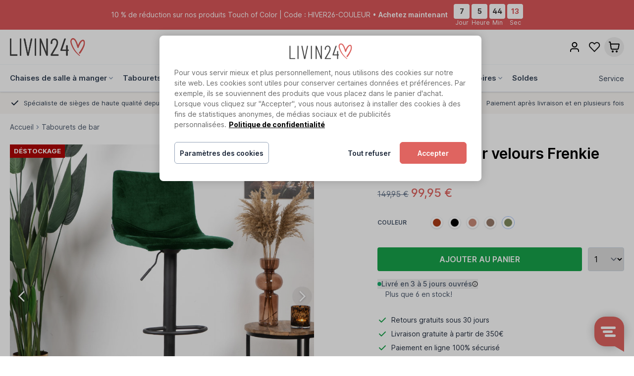

--- FILE ---
content_type: text/html;charset=utf-8
request_url: https://www.livin24.fr/tabouret-de-bar-velours-frenkie-vert-59-76-cm.html
body_size: 50992
content:
<!DOCTYPE html>
<html lang="fr">
<head>
<meta charset="UTF-8">
<meta http-equiv="X-UA-Compatible" content="IE=edge">
<meta name="viewport" content="width=device-width, initial-scale=1.0">
<meta name="author" content="https://www.studiosyntax.nl">


<script>
window.siteUrl = "https://www.livin24.fr/";
  
window.dataLayer = window.dataLayer || [];
function gtag(){dataLayer.push(arguments);}
  
// gtag("set", "url_passthrough", true);

// Cookie Consent Mode
gtag('consent', 'default', {
  'functionality_storage': 'granted',
  'security_storage': 'granted',
  'analytics_storage': 'denied',
  'ad_storage': 'denied',
  'ad_user_data': 'denied',
  'ad_personalization': 'denied',
  'wait_for_update': 2000
});

window.trackEvent = function(eventName){
  console.log('Tracking event: ' + eventName);
  if (typeof gtag === 'undefined') return

  // Track Custom Events
  gtag('event', eventName, {
    'product_name': window.product.title,
    'product_sku': window.product.sku,
  })
}
</script>

<!-- Google Tag Manager -->
<script>(function(w,d,s,l,i){w[l]=w[l]||[];w[l].push({'gtm.start':
new Date().getTime(),event:'gtm.js'});var f=d.getElementsByTagName(s)[0],
j=d.createElement(s),dl=l!='dataLayer'?'&l='+l:'';j.async=true;j.src=
'https://www.googletagmanager.com/gtm.js?id='+i+dl;f.parentNode.insertBefore(j,f);
})(window,document,'script','dataLayer','GTM-PZ4JQDS');</script>
<!-- End Google Tag Manager -->

<script type="text/javascript">
gtag('config', 'AW-10935821384', {'allow_enhanced_conversions':true});
gtag('config', 'G-QP71906XWN');
</script>

<script src="https://cookie-cdn.cookiepro.com/scripttemplates/otSDKStub.js"  type="text/javascript" charset="UTF-8" data-language="fr" data-domain-script="018dc5db-d9a8-7a1d-b71f-5e470dfa54c4" ></script>

<script>
window.userDetails = {
	'email': "",
};
</script>



<link rel="stylesheet" href="https://assets.labelwise.nl/css/site.css?v=1.0.23">


<style type="text/css">
[x-cloak]{
  display: none;
}
#trustedshops-productreviews-sticker-wrapper { display: none; }
  
html:root {
  --color-primary: 223 100 96;
  --color-primary-light: 255 243 243;
  --color-primary-dark: 223 100 96;

  --black: 0 0 0;
  --color-black: 0 0 0;

  --gray-50: 248 250 252;
  --gray-100: 241 245 249;
  --gray-200: 226 232 240;
  --gray-300: 203 213 225;
  --gray-400: 148 163 184;
  --gray-500: 100 116 139;
  --gray-600: 71 85 105;
  --gray-700: 51 65 85;
  --gray-800: 30 41 59;
  --gray-900: 15 23 42;
  --gray-950: 2 6 23;

  --green-50: 240 253 244;
  --green-100: 220 252 231;
  --green-200: 187 247 208;
  --green-300: 134 239 172;
  --green-400: 74 222 128;
  --green-500: 34 197 94;
  --green-600: 22 163 74;
  --green-700: 21 128 61;
  --green-800: 22 101 52;
  --green-900: 20 83 45;
  --green-950: 5 46 22;
  
  --notificationBg: #da5659;
  --notificationText: #ffffff;
  --countdownText: #413a3a;
  --countdownBg: #ffffff;
  --countdownSeconds: #da5659;
}
 
.gallery-thumbnails {
    --black: 0 0 0;
}

@font-face {
  font-family: 'Inter';
  font-weight: 300 700;
  font-display: swap;
  font-style: normal;
  src: url("https://assets.labelwise.nl/fonts/inter-roman-var.woff2") format("woff2")
}
  
html #trengo-web-widget,
html .TrengoWidgetLauncher__iframe {
  z-index: 40 !important;
}
#onetrust-banner-sdk .banner_logo,
#onetrust-pc-sdk .ot-pc-logo {
  background-image: url("https://cdn.webshopapp.com/shops/338988/themes/179964/v/1382857/assets/logo.png?20220630212215");
}

/* DMWS styling fixes */
/* Safari iOS zoom bug */
#dmws_perfect-search {
  --dmws_perfect-search-font-size: 16px;
}
.dmws_perfect-search-products-more.search-load-more div,
.dmws_perfect-search-load-more.search-load-more div,
.dmws_perfect-search-filters .dmws_perfect-search-button span
{
  display: flex;
  align-items: center;
  justify-content: center;
}
.dmws_perfect-search-filters .dmws_perfect-search-button {
  width: auto;
}
#dmws_perfect-search .dmws_perfect-search-search-input>input {
  box-shadow: none;
}
/* Search Modal open */
html.with-dmws_perfect-search [id^="trustbadge-container-"],
html.with-dmws_perfect-search #trengo-web-widget.
html.with-dmws_perfect-search #mc_popup_wrapper {
  display: none;
}
#dmws_perfect-search .dmws_perfect-search-block.dmws_perfect-search-no-results {
  padding-bottom: 2rem;
  flex-direction: column;
  text-align: center;
}
</style>

<!-- LIGHTSPEED blocks/head.rain -->
<meta charset="utf-8"/>
<!-- [START] 'blocks/head.rain' -->
<!--

  (c) 2008-2026 Lightspeed Netherlands B.V.
  http://www.lightspeedhq.com
  Generated: 27-01-2026 @ 19:15:25

-->
<link rel="canonical" href="https://www.livin24.fr/tabouret-de-bar-velours-frenkie-vert-59-76-cm.html"/>
<link rel="alternate" href="https://www.livin24.fr/index.rss" type="application/rss+xml" title="Nouveaux produits"/>
<meta name="robots" content="noodp,noydir"/>
<meta property="og:url" content="https://www.livin24.fr/tabouret-de-bar-velours-frenkie-vert-59-76-cm.html?source=facebook"/>
<meta property="og:site_name" content="Livin24"/>
<meta property="og:title" content="Tabouret de bar velours Frenkie vert 59-76 cm | Résistant à l&#039;eau!"/>
<meta property="og:description" content="Le tabouret de bar en velours Frenkie est réglable en hauteur et rotatif ✅ Le tissu du tabouret de bar est résistant à l&#039;eau !  ✅  Livraison gratuite"/>
<meta property="og:image" content="https://cdn.webshopapp.com/shops/338988/files/423557455/tabouret-de-bar-velours-frenkie-vert-60-76-cm.jpg"/>
<script src="https://app.dmws.plus/shop-assets/338988/dmws-plus-loader.js?id=ce61a97a95fdb67e4e43482973b0e04f"></script>
<!--[if lt IE 9]>
<script src="https://cdn.webshopapp.com/assets/html5shiv.js?2025-02-20"></script>
<![endif]-->
<!-- [END] 'blocks/head.rain' -->
<!-- // LIGHTSPEED blocks/head.rain -->

<!-- SEO meta fields -->
<link rel="icon" type="image/x-icon" href="https://cdn.webshopapp.com/shops/338988/themes/179964/v/1382865/assets/favicon.ico?20220701111748" />
<link rel="apple-touch-icon" href="https://cdn.webshopapp.com/shops/338988/themes/179964/v/1382865/assets/favicon.ico?20220701111748" />

	<title>Tabouret de bar velours Frenkie vert 59-76 cm | Résistant à l&#039;eau!</title>
	<meta name="description" content="Le tabouret de bar en velours Frenkie est réglable en hauteur et rotatif ✅ Le tissu du tabouret de bar est résistant à l&#039;eau !  ✅  Livraison gratuite" />

<meta property="og:type" content="website" />
<meta property="og:url" content="https://www.livin24.fr/tabouret-de-bar-velours-frenkie-vert-59-76-cm.html" />

<meta name="keywords" content="Tabouret, de, bar, velours, Frenkie, vert, 60-76, cm" />
<meta name="theme-color" content="#ffffff" />
<meta name="MobileOptimized" content="320" />
<meta name="HandheldFriendly" content="true" />

<meta name="facebook-domain-verification" content="1afdf6s2wb8qiaszi4s2hsyovie1vo" />
<meta name="p:domain_verify" content="e80b5e30f543ee8093ee06815b8969fd"/>



<style>
  [x-cloak] { display: none; }
  #trustedshops-productreviews-sticker-wrapper { display: none; }
</style>

<script>
loadjs=function(){var h=function(){},c={},u={},f={};function o(e,n){if(e){var r=f[e];if(u[e]=n,r)for(;r.length;)r[0](e,n),r.splice(0,1)}}function l(e,n){e.call&&(e={success:e}),n.length?(e.error||h)(n):(e.success||h)(e)}function d(r,t,s,i){var c,o,e=document,n=s.async,u=(s.numRetries||0)+1,f=s.before||h,l=r.replace(/[\?|#].*$/,""),a=r.replace(/^(css|img)!/,"");i=i||0,/(^css!|\.css$)/.test(l)?((o=e.createElement("link")).rel="stylesheet",o.href=a,(c="hideFocus"in o)&&o.relList&&(c=0,o.rel="preload",o.as="style")):/(^img!|\.(png|gif|jpg|svg|webp)$)/.test(l)?(o=e.createElement("img")).src=a:((o=e.createElement("script")).src=r,o.async=void 0===n||n),!(o.onload=o.onerror=o.onbeforeload=function(e){var n=e.type[0];if(c)try{o.sheet.cssText.length||(n="e")}catch(e){18!=e.code&&(n="e")}if("e"==n){if((i+=1)<u)return d(r,t,s,i)}else if("preload"==o.rel&&"style"==o.as)return o.rel="stylesheet";t(r,n,e.defaultPrevented)})!==f(r,o)&&e.head.appendChild(o)}function r(e,n,r){var t,s;if(n&&n.trim&&(t=n),s=(t?r:n)||{},t){if(t in c)throw"LoadJS";c[t]=!0}function i(n,r){!function(e,t,n){var r,s,i=(e=e.push?e:[e]).length,c=i,o=[];for(r=function(e,n,r){if("e"==n&&o.push(e),"b"==n){if(!r)return;o.push(e)}--i||t(o)},s=0;s<c;s++)d(e[s],r,n)}(e,function(e){l(s,e),n&&l({success:n,error:r},e),o(t,e)},s)}if(s.returnPromise)return new Promise(i);i()}return r.ready=function(e,n){return function(e,r){e=e.push?e:[e];var n,t,s,i=[],c=e.length,o=c;for(n=function(e,n){n.length&&i.push(e),--o||r(i)};c--;)t=e[c],(s=u[t])?n(t,s):(f[t]=f[t]||[]).push(n)}(e,function(e){l(n,e)}),r},r.done=function(e){o(e,[])},r.reset=function(){c={},u={},f={}},r.isDefined=function(e){return e in c},r}();
</script>
  
<script src="https://assets.labelwise.nl/js/site.js?v=1.0.23" defer></script>


<!-- Needed for DMWS app -->
<script defer src="https://cdn.webshopapp.com/shops/338988/themes/179964/assets/jquery-3-min.js?20260126082321"></script>
  
</head>
<body class="antialiased" x-data="LIVIN24" data-layout="custom" data-template="pages/product.rain">
  

  
  <!-- Google Tag Manager (noscript) -->
<noscript><iframe src="https://www.googletagmanager.com/ns.html?id=GTM-PZ4JQDS"
height="0" width="0" style="display:none;visibility:hidden"></iframe></noscript>
<!-- End Google Tag Manager (noscript) -->


      
	
  					

                                                                                                                                                                                                         
                                                                                                                      
                                                                                                                               
<header class="site-header w-full z-10">
                                                                                                                 
                                                                                                         
<div class="site-header__notification-bar" style="background-color:#da5659; color: #ffffff">
  <div class="flex items-center justify-center px-4 py-2 min-h-10 text-center text-sm">

              <a href="https://www.livin24.fr/touch-of-color" class="flex flex-col md:flex-row items-center">

          <span class="mr-3">
            <span>10 % de réduction sur nos produits Touch of Color | Code : HIVER26-COULEUR</span><span>&nbsp;•&nbsp;</span><span class="font-semibold">Achetez maintenant</span>          </span>

          <div class="mt-1 md:mt-0 flex text-center h-11" x-data="CountdownTimer(new Date('2026/02/03 23:59:59') )">
          <div class="mr-1 w-8 leading-none">
              <div style="color: var(--countdownText);background-color: var(--countdownBg)" class="py-2 h-[30px] leading-none text-white font-bold text-sm rounded" x-text="time().days"></div>
              <span class="text-xs leading-none">Jour</span>
          </div>
          <div class="mr-1 w-8 leading-none">
              <div style="color: var(--countdownText);background-color: var(--countdownBg)" class="py-2 h-[30px] leading-none text-white font-bold text-sm rounded" x-text="time().hours"></div>
              <span class="text-xs leading-none">Heure</span>
          </div>
          <div class="mr-1 w-8 leading-none">
              <div style="color: var(--countdownText);background-color: var(--countdownBg)" class="py-2 h-[30px] leading-none text-white font-bold text-sm rounded" x-text="time().minutes"></div>
              <span class="text-xs leading-none">Min</span>
          </div>
          <div class="w-8 leading-none">
              <div style="color: var(--countdownSeconds);background-color: var(--countdownBg)" class="py-2 h-[30px] leading-none font-bold text-sm rounded" x-text="time().seconds"></div>
              <span class="text-xs leading-none">Sec</span>
          </div>
          </div>
      </a>

    
	</div>
</div>
  
	<div class="site-header-wrapper">
  	<div class="site-header-inner">

            <div class="site-header__navbar">
      	<div class="bg-white border-b shadow z-20">
          <div class="bg-white border-b border-gray-100">
              <div class="wrapper h-14 lg:h-[70px]">
                  <div class="flex items-center justify-between h-full">

                      <button @click="isNavDrawerOpen = !isNavDrawerOpen" type="button" class="mr-4 lg:hidden">
                          <svg class="size-5" viewBox="0 0 24 24" fill="none" xmlns="http://www.w3.org/2000/svg"><path fill-rule="evenodd" clip-rule="evenodd" d="M2 6a1 1 0 0 1 1-1h18a1 1 0 1 1 0 2H3a1 1 0 0 1-1-1Zm0 6a1 1 0 0 1 1-1h18a1 1 0 1 1 0 2H3a1 1 0 0 1-1-1Zm0 6a1 1 0 0 1 1-1h18a1 1 0 1 1 0 2H3a1 1 0 0 1-1-1Z" fill="#000"/></svg>
                      </button>

                      <a href="https://www.livin24.fr/" rel="home" class="mr-auto block w-auto md:mr-0">
                                                <img
                          src="https://cdn.webshopapp.com/shops/338988/themes/179964/assets/logo-livin24.svg?20260126082321"
                          alt="Livin24"
                          class="h-[26px] w-auto lg:h-8 xl:h-9"
                        />
                      </a>
<!--                           <a href="https://www.livin24.fr/service/about/" class="hidden lg:block lg:ml-8 text-gray-700 hover:text-red-600 text-xs">Profiter chez soi!</a> -->

                                            
                    	                    
                      <div class="mx-auto hidden md:block">
                          <form
                              action="https://www.livin24.fr/search/"
                              method="get"
                              class="relative flex h-10 rounded-full border border-gray-300 bg-white"
                          >
                              <input
                                  type="search"
                                  name="q"
                                  id=""
                                  placeholder="Rechercher.."
                                  autocapitalize="off"
                                  autocomplete="off"
                                  autocorrect="off"
                                  maxlength="99"
                                  class="js-search-trigger border-none bg-white w-80 rounded-full focus:outline-none focus:ring-0 h-full px-4 py-2 font-default text-sm text-gray-500"
                              >
                            <button
                              type="submit"
                              class="h-full rounded-r bg-transparent pr-3 text-gray-700"
                            >
                              <!-- prettier-ignore -->
                              <svg xmlns="http://www.w3.org/2000/svg" class="h-5 w-5" viewBox="0 0 20 20" fill="currentColor">
                                <path fill-rule="evenodd" d="M8 4a4 4 0 100 8 4 4 0 000-8zM2 8a6 6 0 1110.89 3.476l4.817 4.817a1 1 0 01-1.414 1.414l-4.816-4.816A6 6 0 012 8z" clip-rule="evenodd" />
                              </svg>
                            </button>
                          </form>
                      </div>

                      <div class="flex items-center justify-end gap-2">
                                                                        <button id="search-trigger-mobile" type="button" 
                                class="js-search-trigger relative flex size-8 items-center justify-center rounded-full transition-colors hover:bg-stone-200 md:hidden">
                            <svg xmlns="http://www.w3.org/2000/svg" class="size-5" fill="none" viewBox="0 0 24 24" stroke="currentColor">
                                <path stroke-linecap="round" stroke-linejoin="round" stroke-width="2" d="M21 21l-6-6m2-5a7 7 0 11-14 0 7 7 0 0114 0z" />
                            </svg>
                        </button>
                        
                        	                                                 
                                            <a
                        href="https://www.livin24.fr/account/login/"
                        class="flex size-8 items-center justify-center rounded-full transition-colors hover:bg-stone-200 lg:size-10"
                      >
                        <svg
                          class="size-5 lg:size-6"
                          width="24"
                          height="24"
                          viewBox="0 0 24 24"
                          fill="none"
                          xmlns="http://www.w3.org/2000/svg"
                        >
                          <path
                            fill-rule="evenodd"
                            clip-rule="evenodd"
                            d="M12 4C10.067 4 8.50002 5.567 8.50002 7.5C8.50002 9.433 10.067 11 12 11C13.933 11 15.5 9.433 15.5 7.5C15.5 5.567 13.933 4 12 4ZM6.50002 7.5C6.50002 4.46243 8.96246 2 12 2C15.0376 2 17.5 4.46243 17.5 7.5C17.5 10.5376 15.0376 13 12 13C8.96246 13 6.50002 10.5376 6.50002 7.5ZM9.32629 14.5C9.38335 14.5 9.44125 14.5 9.50003 14.5H14.5C14.5588 14.5 14.6167 14.5 14.6738 14.5C15.901 14.4995 16.739 14.4992 17.4514 14.7153C19.0495 15.2 20.3 16.4506 20.7847 18.0486C21.0008 18.761 21.0005 19.599 21.0001 20.8263C21 20.8833 21 20.9412 21 21C21 21.5523 20.5523 22 20 22C19.4477 22 19 21.5523 19 21C19 19.5317 18.9892 19.0192 18.8708 18.6291C18.58 17.6703 17.8297 16.92 16.8709 16.6292C16.4808 16.5108 15.9683 16.5 14.5 16.5H9.50003C8.03171 16.5 7.51923 16.5108 7.12917 16.6292C6.17036 16.92 5.42005 17.6703 5.1292 18.6291C5.01088 19.0192 5.00002 19.5317 5.00002 21C5.00002 21.5523 4.55231 22 4.00002 22C3.44774 22 3.00002 21.5523 3.00002 21C3.00002 20.9412 3 20.8833 2.99998 20.8263C2.99953 19.599 2.99922 18.761 3.21532 18.0486C3.70007 16.4506 4.95059 15.2 6.54859 14.7153C7.261 14.4992 8.09902 14.4995 9.32629 14.5Z"
                            fill="black"
                          />
                        </svg>
                      </a>

                                        <a
                      href="https://www.livin24.fr/service/favoris/"
                      class="relative flex size-8 items-center justify-center rounded-full transition-colors hover:bg-stone-200 lg:size-10"
                      x-data="Favorites"
                    >
                      <svg
                        class="size-5 lg:size-6"
                        viewBox="0 0 24 24"
                        fill="none"
                        xmlns="http://www.w3.org/2000/svg"
                      >
                        <path
                          fill-rule="evenodd"
                          clip-rule="evenodd"
                          d="M17.1329 2.00001L17.136 2C20.5456 2 23.2493 4.85537 23.25 8.30158C23.2543 9.95606 22.6181 11.548 21.4748 12.744L21.4719 12.7471L12.8449 21.6941C12.6564 21.8896 12.3965 22 12.125 22C11.8535 22 11.5936 21.8896 11.4051 21.6941L2.77834 12.7473C2.77827 12.7473 2.7784 12.7474 2.77834 12.7473C1.63597 11.5632 1 9.96362 1 8.30301C1 4.85616 3.7039 2 7.114 2H7.11714C7.928 2.00255 8.72999 2.16881 9.47505 2.48879C10.2194 2.80847 10.8916 3.275 11.4514 3.86048C11.4519 3.86105 11.4525 3.86162 11.453 3.86219L12.125 4.55919L12.797 3.86219C12.7975 3.86162 12.7981 3.86105 12.7986 3.86048C13.3584 3.275 14.0306 2.80847 14.775 2.48879C15.52 2.16881 16.322 2.00256 17.1329 2.00001ZM23.25 8.30158C23.25 8.30205 23.25 8.30253 23.25 8.30301H22.25L23.25 8.30021C23.25 8.30067 23.25 8.30112 23.25 8.30158ZM7.11243 4.00001C4.87523 4.00089 3 5.89242 3 8.30301C3 9.4563 3.44215 10.5549 4.21766 11.3587L12.125 19.5593L20.0292 11.362C20.0296 11.3615 20.0301 11.361 20.0306 11.3605C20.8162 10.5379 21.2532 9.44332 21.25 8.3058L21.25 8.30301C21.25 5.89241 19.3748 4.00088 17.1376 4.00001C16.5965 4.00192 16.0614 4.11295 15.5642 4.32648C15.0666 4.54021 14.6172 4.85222 14.243 5.24382L14.2399 5.24706L12.8449 6.69406C12.6564 6.88956 12.3966 7 12.125 7C11.8534 7 11.5936 6.88956 11.4051 6.69406L10.007 5.24383C9.63281 4.85223 9.18345 4.54021 8.6858 4.32648C8.18863 4.11295 7.6535 4.00192 7.11243 4.00001Z"
                          fill="#1C1C1C"
                        />
                      </svg>
                      <span
                        class="absolute -right-0.5 -top-0.5 inline-flex h-4 min-w-4 items-center justify-center rounded-full border border-white bg-green-500 p-1 text-[11px] font-bold text-white"
                        x-cloak
                        x-text="items.length"
                        x-show="items.length > 0"
                      >
                      </span>
                    </a>

                                        
<div class="relative" x-data="{ cartOpen: false }" @click.outside="cartOpen = false">
    <button type="button" 
      class="flex size-8 items-center justify-center rounded-full transition-colors hover:bg-stone-200 lg:size-10" 
      
    >
    <svg class="size-5 lg:size-6" viewBox="0 0 24 24" fill="none" xmlns="http://www.w3.org/2000/svg" >
      <path fill-rule="evenodd" clip-rule="evenodd" d="M3.67163 1.00858C3.80497 1.01879 3.9908 1.04477 4.18984 1.13573C4.45155 1.25533 4.67333 1.44769 4.82874 1.68985C4.94695 1.87403 4.99894 2.05432 5.0279 2.18487C5.0525 2.29575 5.07045 2.42175 5.08515 2.52494C5.08614 2.53189 5.08711 2.53873 5.08807 2.54545L5.43872 5.00001L21.0597 5C21.2018 4.99995 21.3657 4.9999 21.5079 5.01229C21.6678 5.02624 21.9081 5.06244 22.1511 5.20406C22.4582 5.38306 22.6918 5.66532 22.8102 6.00052C22.9038 6.26571 22.8944 6.50852 22.8782 6.66825C22.8638 6.81024 22.833 6.97125 22.8064 7.11082L21.4714 14.1194C21.3887 14.5537 21.3166 14.9323 21.2329 15.2435C21.1438 15.5749 21.0249 15.8978 20.8159 16.2013C20.5003 16.6598 20.0633 17.0213 19.5539 17.2456C19.2167 17.3941 18.8772 17.4505 18.535 17.476C18.2136 17.5 17.8282 17.5 17.3861 17.5H8.75873C8.29386 17.5 7.88978 17.5 7.55391 17.4742C7.19707 17.4468 6.84288 17.3864 6.49387 17.2261C5.96847 16.9847 5.52401 16.5966 5.21399 16.1085C5.00806 15.7843 4.90043 15.4415 4.82517 15.0916C4.75433 14.7623 4.69987 14.3619 4.63722 13.9013L3.58101 6.13812L3.1327 3.00001H2C1.44772 3.00001 1 2.5523 1 2.00001C1 1.44773 1.44772 1.00001 2 1.00001H3.30616C3.31296 1.00001 3.31987 1.00001 3.32688 1.00001C3.43112 0.999965 3.55839 0.999915 3.67163 1.00858ZM5.7167 7.00001L6.61419 13.5966C6.683 14.1023 6.7277 14.4258 6.78045 14.671C6.83057 14.904 6.87359 14.9911 6.90221 15.0362C7.00555 15.1989 7.1537 15.3282 7.32884 15.4087C7.37734 15.431 7.46944 15.4619 7.70706 15.4801C7.95716 15.4993 8.28371 15.5 8.79411 15.5H17.352C17.8381 15.5 18.1481 15.4994 18.386 15.4816C18.6114 15.4648 18.7001 15.4363 18.748 15.4152C18.9178 15.3405 19.0634 15.2199 19.1686 15.0671C19.1983 15.0241 19.2429 14.9422 19.3016 14.724C19.3635 14.4936 19.4222 14.1892 19.5131 13.7117L20.7915 7.00001H5.7167ZM7 21C7 19.8954 7.89543 19 9 19C10.1046 19 11 19.8954 11 21C11 22.1046 10.1046 23 9 23C7.89543 23 7 22.1046 7 21ZM15 21C15 19.8954 15.8954 19 17 19C18.1046 19 19 19.8954 19 21C19 22.1046 18.1046 23 17 23C15.8954 23 15 22.1046 15 21Z" fill="black" />
    </svg>

          </button>

    <div class="top-10 absolute z-50 max-w-[440px] w-screen -right-1 transform"
        x-cloak
        x-show="cartOpen"
        x-transition:enter="transition ease-out duration-200"
        x-transition:enter-start="opacity-0 translate-y-1"
        x-transition:enter-end="opacity-100 translate-y-0"
        x-transition:leave="transition ease-in duration-150"
        x-transition:leave-start="opacity-100 translate-y-0"
        x-transition:leave-end="opacity-0 translate-y-1"
    >
        <div class="ml-6 shadow-lg ring-1 ring-black ring-opacity-5 rounded ">
            <div class="pt-6 bg-white rounded">
                <div class="px-6 font-semibold text-lg font-bold">Panier</div>

                                                    <div class="mt-6 px-6 text-sm hidden">
                        <div class="font-semibold">Aucun produit n’a été trouvé</div>
                        <p>Votre panier est vide. L&#039;article que vous avez choisi est peut-être en rupture de stock.</p>
                    </div>

                                
            </div>
        </div>
    </div>
    
</div>                  </div>
                </div>

              </div>
          </div>

                    <div class="hidden lg:block relative z-20 bg-white" x-data="{ menuPanelOpen: false }">
              <div class="bg-white">
                  <div class="wrapper">
                      <div
                          class="flex justify-between items-center "
                      >
                          <nav class="h-full flex">
                                  <div class="h-full group" x-data="{ childrenOpen: false }"
                @mouseenter="childrenOpen = true, menuPanelOpen = true"
        @mouseleave="childrenOpen = false, menuPanelOpen = false"
            >
        <a href="https://www.livin24.fr/chaises-de-salle-a-manger/" class="pr-2 py-4 text-15 text-gray-700 font-semibold h-full  inline-flex items-center group-hover:text-primary" 
        >
          <span>Chaises de salle à manger</span>
                        <svg xmlns="http://www.w3.org/2000/svg" class="h-4 w-4 text-gray-400" viewBox="0 0 20 20" fill="currentColor">
                <path fill-rule="evenodd" d="M5.293 7.293a1 1 0 011.414 0L10 10.586l3.293-3.293a1 1 0 111.414 1.414l-4 4a1 1 0 01-1.414 0l-4-4a1 1 0 010-1.414z" clip-rule="evenodd" />
            </svg>
                    </a>
                <div x-cloak x-show="childrenOpen" class=" absolute z-50 top-full w-full inset-x-0 min-h-full bg-white border-t group-hover:block delay-200">
            <div class="wrapper">
                <div class="max-w-2xl py-6 cc-3 text-[15px]">
                                                <div class="pb-5 break-inside-avoid">
                            <a href="https://www.livin24.fr/chaises-de-salle-a-manger/chaise-de-salle-a-manger-industrielle/" class="font-bold text-gray-700 hover:text-primary">Chaise de salle à manger industrielle</a>
        
                                                    </div>
                                                <div class="pb-5 break-inside-avoid">
                            <a href="https://www.livin24.fr/chaises-de-salle-a-manger/chaise-velours/" class="font-bold text-gray-700 hover:text-primary">Chaise velours</a>
        
                                                    </div>
                                                <div class="pb-5 break-inside-avoid">
                            <a href="https://www.livin24.fr/chaises-de-salle-a-manger/chaise-de-salle-a-manger-avec-accoudoir/" class="font-bold text-gray-700 hover:text-primary">Chaise de salle à manger avec accoudoir</a>
        
                                                    </div>
                                                <div class="pb-5 break-inside-avoid">
                            <a href="https://www.livin24.fr/chaises-de-salle-a-manger/chaise-de-salle-a-manger-sans-accoudoir/" class="font-bold text-gray-700 hover:text-primary">Chaise de salle à manger sans accoudoir</a>
        
                                                    </div>
                                                <div class="pb-5 break-inside-avoid">
                            <a href="https://www.livin24.fr/chaises-de-salle-a-manger/chaise-de-salle-a-manger-cuir/" class="font-bold text-gray-700 hover:text-primary">Chaise de salle à manger cuir</a>
        
                                                    </div>
                                                <div class="pb-5 break-inside-avoid">
                            <a href="https://www.livin24.fr/chaises-de-salle-a-manger/chaise-de-salle-a-manger-pivotante/" class="font-bold text-gray-700 hover:text-primary">Chaise de salle à manger pivotante</a>
        
                                                    </div>
                                                <div class="pb-5 break-inside-avoid">
                            <a href="https://www.livin24.fr/chaises-de-salle-a-manger/chaise-de-salle-a-manger-a-roulettes/" class="font-bold text-gray-700 hover:text-primary">Chaise de salle à manger à roulettes</a>
        
                                                    </div>
                                                <div class="pb-5 break-inside-avoid">
                            <a href="https://www.livin24.fr/chaises-de-salle-a-manger/chaise-scandinave/" class="font-bold text-gray-700 hover:text-primary">Chaise scandinave</a>
        
                                                    </div>
                                                <div class="pb-5 break-inside-avoid">
                            <a href="https://www.livin24.fr/chaises-de-salle-a-manger/bancs-de-salle-a-manger/" class="font-bold text-gray-700 hover:text-primary">Bancs de salle à manger</a>
        
                                                    </div>
                                        </div>
            </div>
        </div>
        
    </div>
    <div class="h-full group" x-data="{ childrenOpen: false }"
                @mouseenter="childrenOpen = true, menuPanelOpen = true"
        @mouseleave="childrenOpen = false, menuPanelOpen = false"
            >
        <a href="https://www.livin24.fr/tabourets-de-bar/" class="px-2 py-4 text-15 text-gray-700 font-semibold h-full  inline-flex items-center group-hover:text-primary" 
        >
          <span>Tabourets de bar</span>
                        <svg xmlns="http://www.w3.org/2000/svg" class="h-4 w-4 text-gray-400" viewBox="0 0 20 20" fill="currentColor">
                <path fill-rule="evenodd" d="M5.293 7.293a1 1 0 011.414 0L10 10.586l3.293-3.293a1 1 0 111.414 1.414l-4 4a1 1 0 01-1.414 0l-4-4a1 1 0 010-1.414z" clip-rule="evenodd" />
            </svg>
                    </a>
                <div x-cloak x-show="childrenOpen" class=" absolute z-50 top-full w-full inset-x-0 min-h-full bg-white border-t group-hover:block delay-200">
            <div class="wrapper">
                <div class="max-w-2xl py-6 cc-3 text-[15px]">
                                                <div class="pb-5 break-inside-avoid">
                            <a href="https://www.livin24.fr/tabourets-de-bar/tabouret-de-bar-industriel/" class="font-bold text-gray-700 hover:text-primary">Tabouret de bar industriel</a>
        
                                                    </div>
                                                <div class="pb-5 break-inside-avoid">
                            <a href="https://www.livin24.fr/tabourets-de-bar/tabouret-de-bar-velours/" class="font-bold text-gray-700 hover:text-primary">Tabouret de bar velours</a>
        
                                                    </div>
                                                <div class="pb-5 break-inside-avoid">
                            <a href="https://www.livin24.fr/tabourets-de-bar/tabouret-de-bar-reglable/" class="font-bold text-gray-700 hover:text-primary">Tabouret de bar réglable</a>
        
                                                    </div>
                                                <div class="pb-5 break-inside-avoid">
                            <a href="https://www.livin24.fr/tabourets-de-bar/tabouret-de-bar-ilot-de-cuisine/" class="font-bold text-gray-700 hover:text-primary">Tabouret de bar îlot de cuisine</a>
        
                                                    </div>
                                                <div class="pb-5 break-inside-avoid">
                            <a href="https://www.livin24.fr/tabourets-de-bar/tabouret-de-bar-scandinave/" class="font-bold text-gray-700 hover:text-primary">Tabouret de bar scandinave</a>
        
                                                    </div>
                                        </div>
            </div>
        </div>
        
    </div>
    <div class="h-full group" x-data="{ childrenOpen: false }"
                @mouseenter="childrenOpen = true, menuPanelOpen = true"
        @mouseleave="childrenOpen = false, menuPanelOpen = false"
            >
        <a href="https://www.livin24.fr/fauteuils/" class="px-2 py-4 text-15 text-gray-700 font-semibold h-full  inline-flex items-center group-hover:text-primary" 
        >
          <span>Fauteuils</span>
                        <svg xmlns="http://www.w3.org/2000/svg" class="h-4 w-4 text-gray-400" viewBox="0 0 20 20" fill="currentColor">
                <path fill-rule="evenodd" d="M5.293 7.293a1 1 0 011.414 0L10 10.586l3.293-3.293a1 1 0 111.414 1.414l-4 4a1 1 0 01-1.414 0l-4-4a1 1 0 010-1.414z" clip-rule="evenodd" />
            </svg>
                    </a>
                <div x-cloak x-show="childrenOpen" class=" absolute z-50 top-full w-full inset-x-0 min-h-full bg-white border-t group-hover:block delay-200">
            <div class="wrapper">
                <div class="max-w-2xl py-6 cc-3 text-[15px]">
                                                <div class="pb-5 break-inside-avoid">
                            <a href="https://www.livin24.fr/fauteuils/fauteuil-industriel/" class="font-bold text-gray-700 hover:text-primary">Fauteuil Industriel</a>
        
                                                    </div>
                                                <div class="pb-5 break-inside-avoid">
                            <a href="https://www.livin24.fr/fauteuils/fauteuil-velours/" class="font-bold text-gray-700 hover:text-primary">Fauteuil velours</a>
        
                                                    </div>
                                                <div class="pb-5 break-inside-avoid">
                            <a href="https://www.livin24.fr/fauteuils/fauteuil-scandinave/" class="font-bold text-gray-700 hover:text-primary">Fauteuil scandinave</a>
        
                                                    </div>
                                                <div class="pb-5 break-inside-avoid">
                            <a href="https://www.livin24.fr/fauteuils/fauteuil-pivotant/" class="font-bold text-gray-700 hover:text-primary">Fauteuil pivotant</a>
        
                                                    </div>
                                                <div class="pb-5 break-inside-avoid">
                            <a href="https://www.livin24.fr/fauteuils/fauteuils/" class="font-bold text-gray-700 hover:text-primary">Fauteuils</a>
        
                                                    </div>
                                        </div>
            </div>
        </div>
        
    </div>
    <div class="h-full group" x-data="{ childrenOpen: false }"
                @mouseenter="childrenOpen = true, menuPanelOpen = true"
        @mouseleave="childrenOpen = false, menuPanelOpen = false"
            >
        <a href="https://www.livin24.fr/canapes/" class="px-2 py-4 text-15 text-gray-700 font-semibold h-full  inline-flex items-center group-hover:text-primary" 
        >
          <span>Canapés</span>
                        <svg xmlns="http://www.w3.org/2000/svg" class="h-4 w-4 text-gray-400" viewBox="0 0 20 20" fill="currentColor">
                <path fill-rule="evenodd" d="M5.293 7.293a1 1 0 011.414 0L10 10.586l3.293-3.293a1 1 0 111.414 1.414l-4 4a1 1 0 01-1.414 0l-4-4a1 1 0 010-1.414z" clip-rule="evenodd" />
            </svg>
                    </a>
                <div x-cloak x-show="childrenOpen" class=" absolute z-50 top-full w-full inset-x-0 min-h-full bg-white border-t group-hover:block delay-200">
            <div class="wrapper">
                <div class="max-w-2xl py-6 cc-3 text-[15px]">
                                                <div class="pb-5 break-inside-avoid">
                            <a href="https://www.livin24.fr/canapes/canape-2-places/" class="font-bold text-gray-700 hover:text-primary">Canapé 2 places</a>
        
                                                    </div>
                                                <div class="pb-5 break-inside-avoid">
                            <a href="https://www.livin24.fr/canapes/canape-3-places/" class="font-bold text-gray-700 hover:text-primary">Canapé 3 places </a>
        
                                                    </div>
                                                <div class="pb-5 break-inside-avoid">
                            <a href="https://www.livin24.fr/canapes/canapes-dangle/" class="font-bold text-gray-700 hover:text-primary">Canapés d&#039;angle</a>
        
                                                    </div>
                                                <div class="pb-5 break-inside-avoid">
                            <a href="https://www.livin24.fr/canapes/canapes-en-velours/" class="font-bold text-gray-700 hover:text-primary">Canapés en velours </a>
        
                                                    </div>
                                                <div class="pb-5 break-inside-avoid">
                            <a href="https://www.livin24.fr/canapes/canape-industriel/" class="font-bold text-gray-700 hover:text-primary">Canapé industriel</a>
        
                                                    </div>
                                                <div class="pb-5 break-inside-avoid">
                            <a href="https://www.livin24.fr/canapes/canape-scandinave/" class="font-bold text-gray-700 hover:text-primary">Canapé scandinave</a>
        
                                                    </div>
                                                <div class="pb-5 break-inside-avoid">
                            <a href="https://www.livin24.fr/canapes/canape-en-cuir/" class="font-bold text-gray-700 hover:text-primary">Canapé en cuir</a>
        
                                                    </div>
                                                <div class="pb-5 break-inside-avoid">
                            <a href="https://www.livin24.fr/canapes/pouf/" class="font-bold text-gray-700 hover:text-primary">Pouf</a>
        
                                                    </div>
                                                <div class="pb-5 break-inside-avoid">
                            <a href="https://www.livin24.fr/canapes/canape-convertible/" class="font-bold text-gray-700 hover:text-primary">Canapé convertible</a>
        
                                                    </div>
                                        </div>
            </div>
        </div>
        
    </div>
    <div class="h-full group" x-data="{ childrenOpen: false }"
                @mouseenter="childrenOpen = true, menuPanelOpen = true"
        @mouseleave="childrenOpen = false, menuPanelOpen = false"
            >
        <a href="https://www.livin24.fr/luminaires/" class="px-2 py-4 text-15 text-gray-700 font-semibold h-full  inline-flex items-center group-hover:text-primary" 
        >
          <span>Luminaires</span>
                        <svg xmlns="http://www.w3.org/2000/svg" class="h-4 w-4 text-gray-400" viewBox="0 0 20 20" fill="currentColor">
                <path fill-rule="evenodd" d="M5.293 7.293a1 1 0 011.414 0L10 10.586l3.293-3.293a1 1 0 111.414 1.414l-4 4a1 1 0 01-1.414 0l-4-4a1 1 0 010-1.414z" clip-rule="evenodd" />
            </svg>
                    </a>
                <div x-cloak x-show="childrenOpen" class=" absolute z-50 top-full w-full inset-x-0 min-h-full bg-white border-t group-hover:block delay-200">
            <div class="wrapper">
                <div class="max-w-2xl py-6 cc-3 text-[15px]">
                                                <div class="pb-5 break-inside-avoid">
                            <a href="https://www.livin24.fr/luminaires/suspensions/" class="font-bold text-gray-700 hover:text-primary">Suspensions</a>
        
                                                        <div class="mt-1 space-y-2">
                                                            <a href="https://www.livin24.fr/luminaires/suspensions/suspension-industrielle/" class="block text-gray-700 hover:text-primary">Suspension industrielle</a>
                                                            <a href="https://www.livin24.fr/luminaires/suspensions/suspension-en-verre/" class="block text-gray-700 hover:text-primary">Suspension en verre</a>
                                                        </div>
                                                    </div>
                                                <div class="pb-5 break-inside-avoid">
                            <a href="https://www.livin24.fr/luminaires/lampadaires/" class="font-bold text-gray-700 hover:text-primary">Lampadaires</a>
        
                                                        <div class="mt-1 space-y-2">
                                                            <a href="https://www.livin24.fr/luminaires/lampadaires/lampadaire-industriel/" class="block text-gray-700 hover:text-primary">Lampadaire industriel</a>
                                                        </div>
                                                    </div>
                                                <div class="pb-5 break-inside-avoid">
                            <a href="https://www.livin24.fr/luminaires/lampes-de-chevets/" class="font-bold text-gray-700 hover:text-primary">Lampes de chevets</a>
        
                                                        <div class="mt-1 space-y-2">
                                                            <a href="https://www.livin24.fr/luminaires/lampes-de-chevets/lampe-de-chevet-industrielle/" class="block text-gray-700 hover:text-primary">Lampe de chevet industrielle</a>
                                                        </div>
                                                    </div>
                                                <div class="pb-5 break-inside-avoid">
                            <a href="https://www.livin24.fr/luminaires/ampoules/" class="font-bold text-gray-700 hover:text-primary">Ampoules</a>
        
                                                    </div>
                                                <div class="pb-5 break-inside-avoid">
                            <a href="https://www.livin24.fr/luminaires/lampes-murales/" class="font-bold text-gray-700 hover:text-primary">Lampes Murales</a>
        
                                                    </div>
                                        </div>
            </div>
        </div>
        
    </div>
    <div class="h-full group" x-data="{ childrenOpen: false }"
                @mouseenter="childrenOpen = true, menuPanelOpen = true"
        @mouseleave="childrenOpen = false, menuPanelOpen = false"
            >
        <a href="https://www.livin24.fr/tables/" class="px-2 py-4 text-15 text-gray-700 font-semibold h-full  inline-flex items-center group-hover:text-primary" 
        >
          <span>Tables</span>
                        <svg xmlns="http://www.w3.org/2000/svg" class="h-4 w-4 text-gray-400" viewBox="0 0 20 20" fill="currentColor">
                <path fill-rule="evenodd" d="M5.293 7.293a1 1 0 011.414 0L10 10.586l3.293-3.293a1 1 0 111.414 1.414l-4 4a1 1 0 01-1.414 0l-4-4a1 1 0 010-1.414z" clip-rule="evenodd" />
            </svg>
                    </a>
                <div x-cloak x-show="childrenOpen" class=" absolute z-50 top-full w-full inset-x-0 min-h-full bg-white border-t group-hover:block delay-200">
            <div class="wrapper">
                <div class="max-w-2xl py-6 cc-3 text-[15px]">
                                                <div class="pb-5 break-inside-avoid">
                            <a href="https://www.livin24.fr/tables/tables-basses/" class="font-bold text-gray-700 hover:text-primary">Tables basses</a>
        
                                                        <div class="mt-1 space-y-2">
                                                            <a href="https://www.livin24.fr/tables/tables-basses/table-basse-ronde/" class="block text-gray-700 hover:text-primary">Table basse ronde</a>
                                                            <a href="https://www.livin24.fr/tables/tables-basses/table-basse-industrielle/" class="block text-gray-700 hover:text-primary">Table basse industrielle</a>
                                                            <a href="https://www.livin24.fr/tables/tables-basses/table-basse-bois-de-manguier/" class="block text-gray-700 hover:text-primary">Table basse bois de manguier</a>
                                                        </div>
                                                    </div>
                                                <div class="pb-5 break-inside-avoid">
                            <a href="https://www.livin24.fr/tables/tables-dappoint/" class="font-bold text-gray-700 hover:text-primary">Tables d&#039;appoint</a>
        
                                                        <div class="mt-1 space-y-2">
                                                            <a href="https://www.livin24.fr/tables/tables-dappoint/table-dappoint-industrielle/" class="block text-gray-700 hover:text-primary">Table d&#039;appoint industrielle</a>
                                                            <a href="https://www.livin24.fr/tables/tables-dappoint/table-dappoint-bois-de-manguier/" class="block text-gray-700 hover:text-primary">Table d&#039;appoint bois de manguier</a>
                                                        </div>
                                                    </div>
                                                <div class="pb-5 break-inside-avoid">
                            <a href="https://www.livin24.fr/tables/table-a-manger/" class="font-bold text-gray-700 hover:text-primary">Table à manger</a>
        
                                                    </div>
                                                <div class="pb-5 break-inside-avoid">
                            <a href="https://www.livin24.fr/tables/pied-de-table/" class="font-bold text-gray-700 hover:text-primary">Pied de table</a>
        
                                                    </div>
                                                <div class="pb-5 break-inside-avoid">
                            <a href="https://www.livin24.fr/tables/plateau-de-table/" class="font-bold text-gray-700 hover:text-primary">Plateau de table</a>
        
                                                    </div>
                                                <div class="pb-5 break-inside-avoid">
                            <a href="https://www.livin24.fr/tables/bureaux/" class="font-bold text-gray-700 hover:text-primary">Bureaux</a>
        
                                                    </div>
                                        </div>
            </div>
        </div>
        
    </div>
    <div class="h-full group" x-data="{ childrenOpen: false }"
                @mouseenter="childrenOpen = true, menuPanelOpen = true"
        @mouseleave="childrenOpen = false, menuPanelOpen = false"
            >
        <a href="https://www.livin24.fr/armoires/" class="px-2 py-4 text-15 text-gray-700 font-semibold h-full  inline-flex items-center group-hover:text-primary" 
        >
          <span>Armoires</span>
                        <svg xmlns="http://www.w3.org/2000/svg" class="h-4 w-4 text-gray-400" viewBox="0 0 20 20" fill="currentColor">
                <path fill-rule="evenodd" d="M5.293 7.293a1 1 0 011.414 0L10 10.586l3.293-3.293a1 1 0 111.414 1.414l-4 4a1 1 0 01-1.414 0l-4-4a1 1 0 010-1.414z" clip-rule="evenodd" />
            </svg>
                    </a>
                <div x-cloak x-show="childrenOpen" class=" absolute z-50 top-full w-full inset-x-0 min-h-full bg-white border-t group-hover:block delay-200">
            <div class="wrapper">
                <div class="max-w-2xl py-6 cc-3 text-[15px]">
                                                <div class="pb-5 break-inside-avoid">
                            <a href="https://www.livin24.fr/armoires/meubles-tv/" class="font-bold text-gray-700 hover:text-primary">Meubles TV</a>
        
                                                    </div>
                                                <div class="pb-5 break-inside-avoid">
                            <a href="https://www.livin24.fr/armoires/buffets/" class="font-bold text-gray-700 hover:text-primary">Buffets</a>
        
                                                    </div>
                                                <div class="pb-5 break-inside-avoid">
                            <a href="https://www.livin24.fr/armoires/tables-de-chevet/" class="font-bold text-gray-700 hover:text-primary">Tables de chevet</a>
        
                                                    </div>
                                        </div>
            </div>
        </div>
        
    </div>
    <div class="h-full group" x-data="{ childrenOpen: false }"
                @mouseenter="childrenOpen = true, menuPanelOpen = true"
        @mouseleave="childrenOpen = false, menuPanelOpen = false"
            >
        <a href="https://www.livin24.fr/accessoires/" class="px-2 py-4 text-15 text-gray-700 font-semibold h-full  inline-flex items-center group-hover:text-primary" 
        >
          <span>Accessoires</span>
                        <svg xmlns="http://www.w3.org/2000/svg" class="h-4 w-4 text-gray-400" viewBox="0 0 20 20" fill="currentColor">
                <path fill-rule="evenodd" d="M5.293 7.293a1 1 0 011.414 0L10 10.586l3.293-3.293a1 1 0 111.414 1.414l-4 4a1 1 0 01-1.414 0l-4-4a1 1 0 010-1.414z" clip-rule="evenodd" />
            </svg>
                    </a>
                <div x-cloak x-show="childrenOpen" class=" absolute z-50 top-full w-full inset-x-0 min-h-full bg-white border-t group-hover:block delay-200">
            <div class="wrapper">
                <div class="max-w-2xl py-6 cc-3 text-[15px]">
                                                <div class="pb-5 break-inside-avoid">
                            <a href="https://www.livin24.fr/accessoires/poufs/" class="font-bold text-gray-700 hover:text-primary">Poufs</a>
        
                                                        <div class="mt-1 space-y-2">
                                                            <a href="https://www.livin24.fr/accessoires/poufs/pouf-velours/" class="block text-gray-700 hover:text-primary">Pouf velours</a>
                                                            <a href="https://www.livin24.fr/accessoires/poufs/pouf-cuir/" class="block text-gray-700 hover:text-primary">Pouf cuir</a>
                                                            <a href="https://www.livin24.fr/accessoires/poufs/pouf-scandinave/" class="block text-gray-700 hover:text-primary">Pouf scandinave</a>
                                                        </div>
                                                    </div>
                                                <div class="pb-5 break-inside-avoid">
                            <a href="https://www.livin24.fr/accessoires/coussins-decoratifs/" class="font-bold text-gray-700 hover:text-primary">Coussins décoratifs</a>
        
                                                    </div>
                                                <div class="pb-5 break-inside-avoid">
                            <a href="https://www.livin24.fr/accessoires/entretien-des-meubles/" class="font-bold text-gray-700 hover:text-primary">Entretien Des Meubles</a>
        
                                                    </div>
                                        </div>
            </div>
        </div>
        
    </div>
    <div class="h-full group" x-data="{ childrenOpen: false }"
            >
        <a href="https://www.livin24.fr/soldes/" class="px-2 py-4 text-15 text-gray-700 font-semibold h-full  block group-hover:text-primary" 
        >
          <span>Soldes</span>
                    </a>
        
    </div>
                          </nav>
                          <nav class="hidden xl:block text-14 space-x-3">
                                                            <a href="https://www.livin24.fr/service/" class="text-gray-700 hover:text-primary">Service</a>
                          </nav>
                      </div>
                  </div>
              </div>
              <div class="absolute w-full h-screen bg-black/20 inset-0 z-[-1]" x-cloak x-show="menuPanelOpen"></div>
          </div>
      </div>
      </div>

              
            <div x-cloak x-show="isSearchOpen" 
          x-transition:enter="transition-opacity ease-linear duration-150" x-transition:enter-start="opacity-0" x-transition:enter-end="opacity-100" x-transition:leave="transition-opacity ease-linear duration-150" x-transition:leave-start="opacity-100" x-transition:leave-end="opacity-0" 
          x-effect="isSearchOpen ? document.body.classList.add('overflow-hidden') : document.body.classList.remove('overflow-hidden')" class="fixed bg-gray-100 flex flex-col justify-center px-5  w-screen inset-0 z-50  bg-gray-200">
        <div class="absolute top-0 right-0 pt-2 z-10">
          <button @click="isSearchOpen = false" type="button" class="mr-3 flex items-center justify-center h-10 w-10 rounded-full focus:outline-none focus:ring-2 focus:ring-inset focus:ring-white" @click="isNavDrawerOpen = false">
            <span class="sr-only">Close sidebar</span>
            <svg class="h-6 w-6 text-gray-700" x-description="Close icon" xmlns="http://www.w3.org/2000/svg" fill="none" viewbox="0 0 24 24" stroke="currentColor" aria-hidden="true">
              <path stroke-linecap="round" stroke-linejoin="round" stroke-width="2" d="M6 18L18 6M6 6l12 12"></path>
            </svg>
          </button>
        </div>
          <form action="/search" method="post" x-data="{ q: '' }" @submit.prevent="simpleSearchSubmit(q)">
              <div class="text-20 font-medium">Rechercher</div>
              <input type="search" name="q" x-model="q" class="mt-2 px-4 py-3 rounded w-full border border-gray-300" placeholder="Rechercher..." autocomplete="off">
              <button type="submit" class="mt-3 block w-full bg-primary px-3 py-2 rounded text-white font-semibold">Rechercher</button>
          </form>
      </div>

            <div
	x-show="isNavDrawerOpen" class="fixed w-screen h-screen flex inset-0 z-40 lg:hidden" x-description="Off-canvas menu for mobile, show/hide based on off-canvas menu state." x-ref="dialog" aria-modal="true" x-cloak>

		<div x-show="isNavDrawerOpen" x-transition:enter="transition-opacity ease-linear duration-300" x-transition:enter-start="opacity-0" x-transition:enter-end="opacity-100" x-transition:leave="transition-opacity ease-linear duration-300" x-transition:leave-start="opacity-100" x-transition:leave-end="opacity-0" x-description="Off-canvas menu overlay, show/hide based on off-canvas menu state." class="fixed inset-0 bg-gray-600 bg-opacity-75" @click="isNavDrawerOpen = false" aria-hidden="true"></div>

	<div x-show="isNavDrawerOpen" x-ref="drawerContent" x-transition:enter="transition ease-in-out duration-300 transform" x-transition:enter-start="-translate-x-full" x-transition:enter-end="translate-x-0" x-transition:leave="transition ease-in-out duration-300 transform" x-transition:leave-start="translate-x-0" x-transition:leave-end="-translate-x-full" x-description="Off-canvas menu, show/hide based on off-canvas menu state." class="relative w-full bg-white pt-5 pb-0 flex-1 flex flex-col overflow-y-auto overflow-x-hidden">
		<div x-show="isNavDrawerOpen" x-transition:enter="ease-in-out duration-300" x-transition:enter-start="opacity-0" x-transition:enter-end="opacity-100" x-transition:leave="ease-in-out duration-300" x-transition:leave-start="opacity-100" x-transition:leave-end="opacity-0" x-description="Close button, show/hide based on off-canvas menu state." 
			class="absolute top-0 right-0 pt-2 z-10">
			<button type="button" class="mr-3 flex items-center justify-center h-10 w-10 rounded-full focus:outline-none focus:ring-2 focus:ring-inset focus:ring-white" @click="isNavDrawerOpen = false">
				<span class="sr-only">Close sidebar</span>
				<svg class="h-6 w-6 text-gray-700" x-description="Close icon" xmlns="http://www.w3.org/2000/svg" fill="none" viewbox="0 0 24 24" stroke="currentColor" aria-hidden="true">
					<path stroke-linecap="round" stroke-linejoin="round" stroke-width="2" d="M6 18L18 6M6 6l12 12"></path>
				</svg>
			</button>
		</div>

		<div class="mt-5 flex-1 flex flex-col w-full h-0 ">
			<div class="px-5 ">
				<div class="text-24 text-primary">Choisissez votre catégorie</div>
			</div>

			<nav
				class="mt-8 px-5 pb-10 divide-y">

													<div class="py-3" x-data="{ childrenOpen: false }">
						<a href="https://www.livin24.fr/chaises-de-salle-a-manger/" class="flex items-center justify-between text-16 font-medium text-gray-800 h-full group-hover:text-primary"  @click.prevent="childrenOpen = !childrenOpen; $refs.drawerContent.scrollTop = 0" >
							Chaises de salle à manger
														<svg xmlns="http://www.w3.org/2000/svg" class="h-6 w-6" fill="none" viewbox="0 0 24 24" stroke="currentColor">
								<path stroke-linecap="round" stroke-linejoin="round" stroke-width="2" d="M9 5l7 7-7 7"/>
							</svg>
													</a>
													<div class="fixed inset-0 p-5 w-full min-h-full bg-white transform z-1 overflow-y-auto" :class="{ 'translate-x-full': !childrenOpen, 'translate-x-0': childrenOpen }">
								<button type="button" class="-ml-1 inline-flex items-center text-gray-500 uppercase text-13" @click="childrenOpen = false">
									<svg xmlns="http://www.w3.org/2000/svg" class="mr-2 h-5 w-5" viewbox="0 0 20 20" fill="currentColor">
										<path fill-rule="evenodd" d="M12.707 5.293a1 1 0 010 1.414L9.414 10l3.293 3.293a1 1 0 01-1.414 1.414l-4-4a1 1 0 010-1.414l4-4a1 1 0 011.414 0z" clip-rule="evenodd"/>
									</svg>
									<span>Retourner</span>
								</button>

								<div class="mt-6 text-24 text-gray-800">Chaises de salle à manger</div>
<!-- 								<a href="https://www.livin24.fr/chaises-de-salle-a-manger/" class="mt-2 flex items-center text-primary underline font-medium">Alles in chaises de salle à manger</a> -->
                <a href="https://www.livin24.fr/chaises-de-salle-a-manger/" class="mt-2 flex items-center text-primary underline font-medium">Catégorie complète</a>

								<div class="mt-8 text-[15px] space-y-3">
																			<div class="break-inside-avoid">
											<a href="https://www.livin24.fr/chaises-de-salle-a-manger/chaise-de-salle-a-manger-industrielle/" class="text-16 font-medium text-gray-800 hover:text-primary">Chaise de salle à manger industrielle</a>

																					</div>
																			<div class="break-inside-avoid">
											<a href="https://www.livin24.fr/chaises-de-salle-a-manger/chaise-velours/" class="text-16 font-medium text-gray-800 hover:text-primary">Chaise velours</a>

																					</div>
																			<div class="break-inside-avoid">
											<a href="https://www.livin24.fr/chaises-de-salle-a-manger/chaise-de-salle-a-manger-avec-accoudoir/" class="text-16 font-medium text-gray-800 hover:text-primary">Chaise de salle à manger avec accoudoir</a>

																					</div>
																			<div class="break-inside-avoid">
											<a href="https://www.livin24.fr/chaises-de-salle-a-manger/chaise-de-salle-a-manger-sans-accoudoir/" class="text-16 font-medium text-gray-800 hover:text-primary">Chaise de salle à manger sans accoudoir</a>

																					</div>
																			<div class="break-inside-avoid">
											<a href="https://www.livin24.fr/chaises-de-salle-a-manger/chaise-de-salle-a-manger-cuir/" class="text-16 font-medium text-gray-800 hover:text-primary">Chaise de salle à manger cuir</a>

																					</div>
																			<div class="break-inside-avoid">
											<a href="https://www.livin24.fr/chaises-de-salle-a-manger/chaise-de-salle-a-manger-pivotante/" class="text-16 font-medium text-gray-800 hover:text-primary">Chaise de salle à manger pivotante</a>

																					</div>
																			<div class="break-inside-avoid">
											<a href="https://www.livin24.fr/chaises-de-salle-a-manger/chaise-de-salle-a-manger-a-roulettes/" class="text-16 font-medium text-gray-800 hover:text-primary">Chaise de salle à manger à roulettes</a>

																					</div>
																			<div class="break-inside-avoid">
											<a href="https://www.livin24.fr/chaises-de-salle-a-manger/chaise-scandinave/" class="text-16 font-medium text-gray-800 hover:text-primary">Chaise scandinave</a>

																					</div>
																			<div class="break-inside-avoid">
											<a href="https://www.livin24.fr/chaises-de-salle-a-manger/bancs-de-salle-a-manger/" class="text-16 font-medium text-gray-800 hover:text-primary">Bancs de salle à manger</a>

																					</div>
																	</div>
							</div>
						
					</div>
									<div class="py-3" x-data="{ childrenOpen: false }">
						<a href="https://www.livin24.fr/tabourets-de-bar/" class="flex items-center justify-between text-16 font-medium text-gray-800 h-full group-hover:text-primary"  @click.prevent="childrenOpen = !childrenOpen; $refs.drawerContent.scrollTop = 0" >
							Tabourets de bar
														<svg xmlns="http://www.w3.org/2000/svg" class="h-6 w-6" fill="none" viewbox="0 0 24 24" stroke="currentColor">
								<path stroke-linecap="round" stroke-linejoin="round" stroke-width="2" d="M9 5l7 7-7 7"/>
							</svg>
													</a>
													<div class="fixed inset-0 p-5 w-full min-h-full bg-white transform z-1 overflow-y-auto" :class="{ 'translate-x-full': !childrenOpen, 'translate-x-0': childrenOpen }">
								<button type="button" class="-ml-1 inline-flex items-center text-gray-500 uppercase text-13" @click="childrenOpen = false">
									<svg xmlns="http://www.w3.org/2000/svg" class="mr-2 h-5 w-5" viewbox="0 0 20 20" fill="currentColor">
										<path fill-rule="evenodd" d="M12.707 5.293a1 1 0 010 1.414L9.414 10l3.293 3.293a1 1 0 01-1.414 1.414l-4-4a1 1 0 010-1.414l4-4a1 1 0 011.414 0z" clip-rule="evenodd"/>
									</svg>
									<span>Retourner</span>
								</button>

								<div class="mt-6 text-24 text-gray-800">Tabourets de bar</div>
<!-- 								<a href="https://www.livin24.fr/tabourets-de-bar/" class="mt-2 flex items-center text-primary underline font-medium">Alles in tabourets de bar</a> -->
                <a href="https://www.livin24.fr/tabourets-de-bar/" class="mt-2 flex items-center text-primary underline font-medium">Catégorie complète</a>

								<div class="mt-8 text-[15px] space-y-3">
																			<div class="break-inside-avoid">
											<a href="https://www.livin24.fr/tabourets-de-bar/tabouret-de-bar-industriel/" class="text-16 font-medium text-gray-800 hover:text-primary">Tabouret de bar industriel</a>

																					</div>
																			<div class="break-inside-avoid">
											<a href="https://www.livin24.fr/tabourets-de-bar/tabouret-de-bar-velours/" class="text-16 font-medium text-gray-800 hover:text-primary">Tabouret de bar velours</a>

																					</div>
																			<div class="break-inside-avoid">
											<a href="https://www.livin24.fr/tabourets-de-bar/tabouret-de-bar-reglable/" class="text-16 font-medium text-gray-800 hover:text-primary">Tabouret de bar réglable</a>

																					</div>
																			<div class="break-inside-avoid">
											<a href="https://www.livin24.fr/tabourets-de-bar/tabouret-de-bar-ilot-de-cuisine/" class="text-16 font-medium text-gray-800 hover:text-primary">Tabouret de bar îlot de cuisine</a>

																					</div>
																			<div class="break-inside-avoid">
											<a href="https://www.livin24.fr/tabourets-de-bar/tabouret-de-bar-scandinave/" class="text-16 font-medium text-gray-800 hover:text-primary">Tabouret de bar scandinave</a>

																					</div>
																	</div>
							</div>
						
					</div>
									<div class="py-3" x-data="{ childrenOpen: false }">
						<a href="https://www.livin24.fr/fauteuils/" class="flex items-center justify-between text-16 font-medium text-gray-800 h-full group-hover:text-primary"  @click.prevent="childrenOpen = !childrenOpen; $refs.drawerContent.scrollTop = 0" >
							Fauteuils
														<svg xmlns="http://www.w3.org/2000/svg" class="h-6 w-6" fill="none" viewbox="0 0 24 24" stroke="currentColor">
								<path stroke-linecap="round" stroke-linejoin="round" stroke-width="2" d="M9 5l7 7-7 7"/>
							</svg>
													</a>
													<div class="fixed inset-0 p-5 w-full min-h-full bg-white transform z-1 overflow-y-auto" :class="{ 'translate-x-full': !childrenOpen, 'translate-x-0': childrenOpen }">
								<button type="button" class="-ml-1 inline-flex items-center text-gray-500 uppercase text-13" @click="childrenOpen = false">
									<svg xmlns="http://www.w3.org/2000/svg" class="mr-2 h-5 w-5" viewbox="0 0 20 20" fill="currentColor">
										<path fill-rule="evenodd" d="M12.707 5.293a1 1 0 010 1.414L9.414 10l3.293 3.293a1 1 0 01-1.414 1.414l-4-4a1 1 0 010-1.414l4-4a1 1 0 011.414 0z" clip-rule="evenodd"/>
									</svg>
									<span>Retourner</span>
								</button>

								<div class="mt-6 text-24 text-gray-800">Fauteuils</div>
<!-- 								<a href="https://www.livin24.fr/fauteuils/" class="mt-2 flex items-center text-primary underline font-medium">Alles in fauteuils</a> -->
                <a href="https://www.livin24.fr/fauteuils/" class="mt-2 flex items-center text-primary underline font-medium">Catégorie complète</a>

								<div class="mt-8 text-[15px] space-y-3">
																			<div class="break-inside-avoid">
											<a href="https://www.livin24.fr/fauteuils/fauteuil-industriel/" class="text-16 font-medium text-gray-800 hover:text-primary">Fauteuil Industriel</a>

																					</div>
																			<div class="break-inside-avoid">
											<a href="https://www.livin24.fr/fauteuils/fauteuil-velours/" class="text-16 font-medium text-gray-800 hover:text-primary">Fauteuil velours</a>

																					</div>
																			<div class="break-inside-avoid">
											<a href="https://www.livin24.fr/fauteuils/fauteuil-scandinave/" class="text-16 font-medium text-gray-800 hover:text-primary">Fauteuil scandinave</a>

																					</div>
																			<div class="break-inside-avoid">
											<a href="https://www.livin24.fr/fauteuils/fauteuil-pivotant/" class="text-16 font-medium text-gray-800 hover:text-primary">Fauteuil pivotant</a>

																					</div>
																			<div class="break-inside-avoid">
											<a href="https://www.livin24.fr/fauteuils/fauteuils/" class="text-16 font-medium text-gray-800 hover:text-primary">Fauteuils</a>

																					</div>
																	</div>
							</div>
						
					</div>
									<div class="py-3" x-data="{ childrenOpen: false }">
						<a href="https://www.livin24.fr/canapes/" class="flex items-center justify-between text-16 font-medium text-gray-800 h-full group-hover:text-primary"  @click.prevent="childrenOpen = !childrenOpen; $refs.drawerContent.scrollTop = 0" >
							Canapés
														<svg xmlns="http://www.w3.org/2000/svg" class="h-6 w-6" fill="none" viewbox="0 0 24 24" stroke="currentColor">
								<path stroke-linecap="round" stroke-linejoin="round" stroke-width="2" d="M9 5l7 7-7 7"/>
							</svg>
													</a>
													<div class="fixed inset-0 p-5 w-full min-h-full bg-white transform z-1 overflow-y-auto" :class="{ 'translate-x-full': !childrenOpen, 'translate-x-0': childrenOpen }">
								<button type="button" class="-ml-1 inline-flex items-center text-gray-500 uppercase text-13" @click="childrenOpen = false">
									<svg xmlns="http://www.w3.org/2000/svg" class="mr-2 h-5 w-5" viewbox="0 0 20 20" fill="currentColor">
										<path fill-rule="evenodd" d="M12.707 5.293a1 1 0 010 1.414L9.414 10l3.293 3.293a1 1 0 01-1.414 1.414l-4-4a1 1 0 010-1.414l4-4a1 1 0 011.414 0z" clip-rule="evenodd"/>
									</svg>
									<span>Retourner</span>
								</button>

								<div class="mt-6 text-24 text-gray-800">Canapés</div>
<!-- 								<a href="https://www.livin24.fr/canapes/" class="mt-2 flex items-center text-primary underline font-medium">Alles in canapés</a> -->
                <a href="https://www.livin24.fr/canapes/" class="mt-2 flex items-center text-primary underline font-medium">Catégorie complète</a>

								<div class="mt-8 text-[15px] space-y-3">
																			<div class="break-inside-avoid">
											<a href="https://www.livin24.fr/canapes/canape-2-places/" class="text-16 font-medium text-gray-800 hover:text-primary">Canapé 2 places</a>

																					</div>
																			<div class="break-inside-avoid">
											<a href="https://www.livin24.fr/canapes/canape-3-places/" class="text-16 font-medium text-gray-800 hover:text-primary">Canapé 3 places </a>

																					</div>
																			<div class="break-inside-avoid">
											<a href="https://www.livin24.fr/canapes/canapes-dangle/" class="text-16 font-medium text-gray-800 hover:text-primary">Canapés d&#039;angle</a>

																					</div>
																			<div class="break-inside-avoid">
											<a href="https://www.livin24.fr/canapes/canapes-en-velours/" class="text-16 font-medium text-gray-800 hover:text-primary">Canapés en velours </a>

																					</div>
																			<div class="break-inside-avoid">
											<a href="https://www.livin24.fr/canapes/canape-industriel/" class="text-16 font-medium text-gray-800 hover:text-primary">Canapé industriel</a>

																					</div>
																			<div class="break-inside-avoid">
											<a href="https://www.livin24.fr/canapes/canape-scandinave/" class="text-16 font-medium text-gray-800 hover:text-primary">Canapé scandinave</a>

																					</div>
																			<div class="break-inside-avoid">
											<a href="https://www.livin24.fr/canapes/canape-en-cuir/" class="text-16 font-medium text-gray-800 hover:text-primary">Canapé en cuir</a>

																					</div>
																			<div class="break-inside-avoid">
											<a href="https://www.livin24.fr/canapes/pouf/" class="text-16 font-medium text-gray-800 hover:text-primary">Pouf</a>

																					</div>
																			<div class="break-inside-avoid">
											<a href="https://www.livin24.fr/canapes/canape-convertible/" class="text-16 font-medium text-gray-800 hover:text-primary">Canapé convertible</a>

																					</div>
																	</div>
							</div>
						
					</div>
									<div class="py-3" x-data="{ childrenOpen: false }">
						<a href="https://www.livin24.fr/luminaires/" class="flex items-center justify-between text-16 font-medium text-gray-800 h-full group-hover:text-primary"  @click.prevent="childrenOpen = !childrenOpen; $refs.drawerContent.scrollTop = 0" >
							Luminaires
														<svg xmlns="http://www.w3.org/2000/svg" class="h-6 w-6" fill="none" viewbox="0 0 24 24" stroke="currentColor">
								<path stroke-linecap="round" stroke-linejoin="round" stroke-width="2" d="M9 5l7 7-7 7"/>
							</svg>
													</a>
													<div class="fixed inset-0 p-5 w-full min-h-full bg-white transform z-1 overflow-y-auto" :class="{ 'translate-x-full': !childrenOpen, 'translate-x-0': childrenOpen }">
								<button type="button" class="-ml-1 inline-flex items-center text-gray-500 uppercase text-13" @click="childrenOpen = false">
									<svg xmlns="http://www.w3.org/2000/svg" class="mr-2 h-5 w-5" viewbox="0 0 20 20" fill="currentColor">
										<path fill-rule="evenodd" d="M12.707 5.293a1 1 0 010 1.414L9.414 10l3.293 3.293a1 1 0 01-1.414 1.414l-4-4a1 1 0 010-1.414l4-4a1 1 0 011.414 0z" clip-rule="evenodd"/>
									</svg>
									<span>Retourner</span>
								</button>

								<div class="mt-6 text-24 text-gray-800">Luminaires</div>
<!-- 								<a href="https://www.livin24.fr/luminaires/" class="mt-2 flex items-center text-primary underline font-medium">Alles in luminaires</a> -->
                <a href="https://www.livin24.fr/luminaires/" class="mt-2 flex items-center text-primary underline font-medium">Catégorie complète</a>

								<div class="mt-8 text-[15px] space-y-3">
																			<div class="break-inside-avoid">
											<a href="https://www.livin24.fr/luminaires/suspensions/" class="text-16 font-medium text-gray-800 hover:text-primary">Suspensions</a>

																							<div class="mt-2 space-y-3 pb-4">
																											<a href="https://www.livin24.fr/luminaires/suspensions/suspension-industrielle/" class="block text-gray-600 hover:text-primary">Suspension industrielle</a>
																											<a href="https://www.livin24.fr/luminaires/suspensions/suspension-en-verre/" class="block text-gray-600 hover:text-primary">Suspension en verre</a>
																									</div>
																					</div>
																			<div class="break-inside-avoid">
											<a href="https://www.livin24.fr/luminaires/lampadaires/" class="text-16 font-medium text-gray-800 hover:text-primary">Lampadaires</a>

																							<div class="mt-2 space-y-3 pb-4">
																											<a href="https://www.livin24.fr/luminaires/lampadaires/lampadaire-industriel/" class="block text-gray-600 hover:text-primary">Lampadaire industriel</a>
																									</div>
																					</div>
																			<div class="break-inside-avoid">
											<a href="https://www.livin24.fr/luminaires/lampes-de-chevets/" class="text-16 font-medium text-gray-800 hover:text-primary">Lampes de chevets</a>

																							<div class="mt-2 space-y-3 pb-4">
																											<a href="https://www.livin24.fr/luminaires/lampes-de-chevets/lampe-de-chevet-industrielle/" class="block text-gray-600 hover:text-primary">Lampe de chevet industrielle</a>
																									</div>
																					</div>
																			<div class="break-inside-avoid">
											<a href="https://www.livin24.fr/luminaires/ampoules/" class="text-16 font-medium text-gray-800 hover:text-primary">Ampoules</a>

																					</div>
																			<div class="break-inside-avoid">
											<a href="https://www.livin24.fr/luminaires/lampes-murales/" class="text-16 font-medium text-gray-800 hover:text-primary">Lampes Murales</a>

																					</div>
																	</div>
							</div>
						
					</div>
									<div class="py-3" x-data="{ childrenOpen: false }">
						<a href="https://www.livin24.fr/tables/" class="flex items-center justify-between text-16 font-medium text-gray-800 h-full group-hover:text-primary"  @click.prevent="childrenOpen = !childrenOpen; $refs.drawerContent.scrollTop = 0" >
							Tables
														<svg xmlns="http://www.w3.org/2000/svg" class="h-6 w-6" fill="none" viewbox="0 0 24 24" stroke="currentColor">
								<path stroke-linecap="round" stroke-linejoin="round" stroke-width="2" d="M9 5l7 7-7 7"/>
							</svg>
													</a>
													<div class="fixed inset-0 p-5 w-full min-h-full bg-white transform z-1 overflow-y-auto" :class="{ 'translate-x-full': !childrenOpen, 'translate-x-0': childrenOpen }">
								<button type="button" class="-ml-1 inline-flex items-center text-gray-500 uppercase text-13" @click="childrenOpen = false">
									<svg xmlns="http://www.w3.org/2000/svg" class="mr-2 h-5 w-5" viewbox="0 0 20 20" fill="currentColor">
										<path fill-rule="evenodd" d="M12.707 5.293a1 1 0 010 1.414L9.414 10l3.293 3.293a1 1 0 01-1.414 1.414l-4-4a1 1 0 010-1.414l4-4a1 1 0 011.414 0z" clip-rule="evenodd"/>
									</svg>
									<span>Retourner</span>
								</button>

								<div class="mt-6 text-24 text-gray-800">Tables</div>
<!-- 								<a href="https://www.livin24.fr/tables/" class="mt-2 flex items-center text-primary underline font-medium">Alles in tables</a> -->
                <a href="https://www.livin24.fr/tables/" class="mt-2 flex items-center text-primary underline font-medium">Catégorie complète</a>

								<div class="mt-8 text-[15px] space-y-3">
																			<div class="break-inside-avoid">
											<a href="https://www.livin24.fr/tables/tables-basses/" class="text-16 font-medium text-gray-800 hover:text-primary">Tables basses</a>

																							<div class="mt-2 space-y-3 pb-4">
																											<a href="https://www.livin24.fr/tables/tables-basses/table-basse-ronde/" class="block text-gray-600 hover:text-primary">Table basse ronde</a>
																											<a href="https://www.livin24.fr/tables/tables-basses/table-basse-industrielle/" class="block text-gray-600 hover:text-primary">Table basse industrielle</a>
																											<a href="https://www.livin24.fr/tables/tables-basses/table-basse-bois-de-manguier/" class="block text-gray-600 hover:text-primary">Table basse bois de manguier</a>
																									</div>
																					</div>
																			<div class="break-inside-avoid">
											<a href="https://www.livin24.fr/tables/tables-dappoint/" class="text-16 font-medium text-gray-800 hover:text-primary">Tables d&#039;appoint</a>

																							<div class="mt-2 space-y-3 pb-4">
																											<a href="https://www.livin24.fr/tables/tables-dappoint/table-dappoint-industrielle/" class="block text-gray-600 hover:text-primary">Table d&#039;appoint industrielle</a>
																											<a href="https://www.livin24.fr/tables/tables-dappoint/table-dappoint-bois-de-manguier/" class="block text-gray-600 hover:text-primary">Table d&#039;appoint bois de manguier</a>
																									</div>
																					</div>
																			<div class="break-inside-avoid">
											<a href="https://www.livin24.fr/tables/table-a-manger/" class="text-16 font-medium text-gray-800 hover:text-primary">Table à manger</a>

																					</div>
																			<div class="break-inside-avoid">
											<a href="https://www.livin24.fr/tables/pied-de-table/" class="text-16 font-medium text-gray-800 hover:text-primary">Pied de table</a>

																					</div>
																			<div class="break-inside-avoid">
											<a href="https://www.livin24.fr/tables/plateau-de-table/" class="text-16 font-medium text-gray-800 hover:text-primary">Plateau de table</a>

																					</div>
																			<div class="break-inside-avoid">
											<a href="https://www.livin24.fr/tables/bureaux/" class="text-16 font-medium text-gray-800 hover:text-primary">Bureaux</a>

																					</div>
																	</div>
							</div>
						
					</div>
									<div class="py-3" x-data="{ childrenOpen: false }">
						<a href="https://www.livin24.fr/armoires/" class="flex items-center justify-between text-16 font-medium text-gray-800 h-full group-hover:text-primary"  @click.prevent="childrenOpen = !childrenOpen; $refs.drawerContent.scrollTop = 0" >
							Armoires
														<svg xmlns="http://www.w3.org/2000/svg" class="h-6 w-6" fill="none" viewbox="0 0 24 24" stroke="currentColor">
								<path stroke-linecap="round" stroke-linejoin="round" stroke-width="2" d="M9 5l7 7-7 7"/>
							</svg>
													</a>
													<div class="fixed inset-0 p-5 w-full min-h-full bg-white transform z-1 overflow-y-auto" :class="{ 'translate-x-full': !childrenOpen, 'translate-x-0': childrenOpen }">
								<button type="button" class="-ml-1 inline-flex items-center text-gray-500 uppercase text-13" @click="childrenOpen = false">
									<svg xmlns="http://www.w3.org/2000/svg" class="mr-2 h-5 w-5" viewbox="0 0 20 20" fill="currentColor">
										<path fill-rule="evenodd" d="M12.707 5.293a1 1 0 010 1.414L9.414 10l3.293 3.293a1 1 0 01-1.414 1.414l-4-4a1 1 0 010-1.414l4-4a1 1 0 011.414 0z" clip-rule="evenodd"/>
									</svg>
									<span>Retourner</span>
								</button>

								<div class="mt-6 text-24 text-gray-800">Armoires</div>
<!-- 								<a href="https://www.livin24.fr/armoires/" class="mt-2 flex items-center text-primary underline font-medium">Alles in armoires</a> -->
                <a href="https://www.livin24.fr/armoires/" class="mt-2 flex items-center text-primary underline font-medium">Catégorie complète</a>

								<div class="mt-8 text-[15px] space-y-3">
																			<div class="break-inside-avoid">
											<a href="https://www.livin24.fr/armoires/meubles-tv/" class="text-16 font-medium text-gray-800 hover:text-primary">Meubles TV</a>

																					</div>
																			<div class="break-inside-avoid">
											<a href="https://www.livin24.fr/armoires/buffets/" class="text-16 font-medium text-gray-800 hover:text-primary">Buffets</a>

																					</div>
																			<div class="break-inside-avoid">
											<a href="https://www.livin24.fr/armoires/tables-de-chevet/" class="text-16 font-medium text-gray-800 hover:text-primary">Tables de chevet</a>

																					</div>
																	</div>
							</div>
						
					</div>
									<div class="py-3" x-data="{ childrenOpen: false }">
						<a href="https://www.livin24.fr/accessoires/" class="flex items-center justify-between text-16 font-medium text-gray-800 h-full group-hover:text-primary"  @click.prevent="childrenOpen = !childrenOpen; $refs.drawerContent.scrollTop = 0" >
							Accessoires
														<svg xmlns="http://www.w3.org/2000/svg" class="h-6 w-6" fill="none" viewbox="0 0 24 24" stroke="currentColor">
								<path stroke-linecap="round" stroke-linejoin="round" stroke-width="2" d="M9 5l7 7-7 7"/>
							</svg>
													</a>
													<div class="fixed inset-0 p-5 w-full min-h-full bg-white transform z-1 overflow-y-auto" :class="{ 'translate-x-full': !childrenOpen, 'translate-x-0': childrenOpen }">
								<button type="button" class="-ml-1 inline-flex items-center text-gray-500 uppercase text-13" @click="childrenOpen = false">
									<svg xmlns="http://www.w3.org/2000/svg" class="mr-2 h-5 w-5" viewbox="0 0 20 20" fill="currentColor">
										<path fill-rule="evenodd" d="M12.707 5.293a1 1 0 010 1.414L9.414 10l3.293 3.293a1 1 0 01-1.414 1.414l-4-4a1 1 0 010-1.414l4-4a1 1 0 011.414 0z" clip-rule="evenodd"/>
									</svg>
									<span>Retourner</span>
								</button>

								<div class="mt-6 text-24 text-gray-800">Accessoires</div>
<!-- 								<a href="https://www.livin24.fr/accessoires/" class="mt-2 flex items-center text-primary underline font-medium">Alles in accessoires</a> -->
                <a href="https://www.livin24.fr/accessoires/" class="mt-2 flex items-center text-primary underline font-medium">Catégorie complète</a>

								<div class="mt-8 text-[15px] space-y-3">
																			<div class="break-inside-avoid">
											<a href="https://www.livin24.fr/accessoires/poufs/" class="text-16 font-medium text-gray-800 hover:text-primary">Poufs</a>

																							<div class="mt-2 space-y-3 pb-4">
																											<a href="https://www.livin24.fr/accessoires/poufs/pouf-velours/" class="block text-gray-600 hover:text-primary">Pouf velours</a>
																											<a href="https://www.livin24.fr/accessoires/poufs/pouf-cuir/" class="block text-gray-600 hover:text-primary">Pouf cuir</a>
																											<a href="https://www.livin24.fr/accessoires/poufs/pouf-scandinave/" class="block text-gray-600 hover:text-primary">Pouf scandinave</a>
																									</div>
																					</div>
																			<div class="break-inside-avoid">
											<a href="https://www.livin24.fr/accessoires/coussins-decoratifs/" class="text-16 font-medium text-gray-800 hover:text-primary">Coussins décoratifs</a>

																					</div>
																			<div class="break-inside-avoid">
											<a href="https://www.livin24.fr/accessoires/entretien-des-meubles/" class="text-16 font-medium text-gray-800 hover:text-primary">Entretien Des Meubles</a>

																					</div>
																	</div>
							</div>
						
					</div>
									<div class="py-3" x-data="{ childrenOpen: false }">
						<a href="https://www.livin24.fr/soldes/" class="flex items-center justify-between text-16 font-medium text-gray-800 h-full group-hover:text-primary" >
							Soldes
													</a>
						
					</div>
				
			</nav>

			<nav class="mt-auto px-5 pt-5 pb-5 w-full bg-gray-200 text-15 font-medium flex flex-col space-y-3">
				<a href="https://www.livin24.fr/account/login/" class="text-gray-700 hover:text-primary">Mon compte</a>
								<a href="https://www.livin24.fr/service/" class="text-gray-700 hover:text-primary">Service</a>
			</nav>

		</div>
	</div>


</div>
    </div>
	</div>
    
    </header>

  <div class="site-header__usps">
  <div class="bg-neutral">
    <div class="lg:wrapper">
      <div class="c-usps-header lg:hidden relative overflow-hidden text-[12px] h-9">
        <div class="usp-animated flex items-center justify-center gap-2 px-4 h-9">
      <svg xmlns="http://www.w3.org/2000/svg" class="mr-1 h-5 w-5 text-gray-800" viewBox="0 0 20 20" fill="currentColor">
          <path fill-rule="evenodd" d="M16.707 5.293a1 1 0 010 1.414l-8 8a1 1 0 01-1.414 0l-4-4a1 1 0 011.414-1.414L8 12.586l7.293-7.293a1 1 0 011.414 0z" clip-rule="evenodd" />
      </svg>
              <span class="text-gray-700">Spécialiste de sièges de haute qualité depuis 11 ans</span>
          </div>
        <div class="usp-animated flex items-center justify-center gap-2 px-4 h-9">
        <svg xmlns="http://www.w3.org/2000/svg" class="mr-1 h-5 w-5 text-gray-800" viewBox="0 0 20 20" fill="currentColor">
            <path fill-rule="evenodd" d="M16.707 5.293a1 1 0 010 1.414l-8 8a1 1 0 01-1.414 0l-4-4a1 1 0 011.414-1.414L8 12.586l7.293-7.293a1 1 0 011.414 0z" clip-rule="evenodd" />
        </svg>
     
			        <span class="text-gray-700">Livraison rapide &amp; retours gratuits</span>
          </div>
    <div class="usp-animated flex items-center justify-center gap-2 px-4 h-9">
        <svg xmlns="http://www.w3.org/2000/svg" class="mr-1 h-5 w-5 text-gray-800" viewBox="0 0 20 20" fill="currentColor">
            <path fill-rule="evenodd" d="M16.707 5.293a1 1 0 010 1.414l-8 8a1 1 0 01-1.414 0l-4-4a1 1 0 011.414-1.414L8 12.586l7.293-7.293a1 1 0 011.414 0z" clip-rule="evenodd" />
        </svg>
			        <span class="text-gray-700">Paiement après livraison et en plusieurs fois</span>
          </div>
</div>


<div class="hidden text-[13px] lg:flex lg:gap-4 lg:justify-between h-11">
    <div class="flex items-center">
        <svg xmlns="http://www.w3.org/2000/svg" class="mr-2 h-5 w-5 text-gray-800" viewBox="0 0 20 20" fill="currentColor">
            <path fill-rule="evenodd" d="M16.707 5.293a1 1 0 010 1.414l-8 8a1 1 0 01-1.414 0l-4-4a1 1 0 011.414-1.414L8 12.586l7.293-7.293a1 1 0 011.414 0z" clip-rule="evenodd" />
        </svg>
              <span class="text-gray-700">Spécialiste de sièges de haute qualité depuis 11 ans</span>
          </div>
    <div class="flex items-center">
        <svg xmlns="http://www.w3.org/2000/svg" class="mr-2 h-5 w-5 text-gray-800" viewBox="0 0 20 20" fill="currentColor">
            <path fill-rule="evenodd" d="M16.707 5.293a1 1 0 010 1.414l-8 8a1 1 0 01-1.414 0l-4-4a1 1 0 011.414-1.414L8 12.586l7.293-7.293a1 1 0 011.414 0z" clip-rule="evenodd" />
        </svg>
      	        	<span class="text-gray-700">Livraison rapide &amp; retours gratuits</span>
      	    </div>
    <div class="flex items-center">
        <svg xmlns="http://www.w3.org/2000/svg" class="mr-2 h-5 w-5 text-gray-800" viewBox="0 0 20 20" fill="currentColor">
            <path fill-rule="evenodd" d="M16.707 5.293a1 1 0 010 1.414l-8 8a1 1 0 01-1.414 0l-4-4a1 1 0 011.414-1.414L8 12.586l7.293-7.293a1 1 0 011.414 0z" clip-rule="evenodd" />
        </svg>
              <span class="text-gray-700">Paiement après livraison et en plusieurs fois</span>
          </div>
</div>



<script>
(function() {
    // Configuration
    const config = {
        duration: 3000,
    };

    const container = document.querySelector('.c-usps-header');
    if (!container) return;

    const items = container.querySelectorAll('.usp-animated');
    if (items.length <= 1) return;

    let currentIndex = 0;
    // container.style.height = items[0].offsetHeight + 'px';

    function showNextItem() {
        items[currentIndex].classList.remove('is-active');
        currentIndex = (currentIndex + 1) % items.length;
        items[currentIndex].classList.add('is-active');
    }
  
  	items[currentIndex].classList.add('is-active');

    // Start animation
    setInterval(showNextItem, config.duration);
})();
</script>    </div>
  </div>
</div>
        <main class="relative">
      
                                  
    
<div class="productpage" x-data="Product()">
	<div class="mt-4 productpage-top wrapper">

  	  	<nav class="flex flex-wrap items-start text-12 md:text-14 leading-none">
  <span class="py-1 inline-flex items-center">
    <a href="/" class="text-gray-600 hover:text-primary">
      Accueil
    </a>
<svg class="w-4 text-gray-400" viewBox="0 0 20 10" fill="currentColor" xmlns="http://www.w3.org/2000/svg">
<path fill-rule="evenodd" clip-rule="evenodd" d="M7.29279 9.69471C7.10532 9.50718 7 9.25288 7 8.98771C7 8.72255 7.10532 8.46824 7.29279 8.28071L10.5858 4.98771L7.29279 1.69471C7.11063 1.50611 7.00983 1.25351 7.01211 0.991311C7.01439 0.729114 7.11956 0.478302 7.30497 0.292894C7.49038 0.107485 7.74119 0.00231622 8.00339 3.78025e-05C8.26558 -0.00224062 8.51818 0.0985542 8.70679 0.280712L12.7068 4.28071C12.8943 4.46824 12.9996 4.72255 12.9996 4.98771C12.9996 5.25288 12.8943 5.50718 12.7068 5.69471L8.70679 9.69471C8.51926 9.88218 8.26495 9.9875 7.99979 9.9875C7.73462 9.9875 7.48031 9.88218 7.29279 9.69471Z"/>
</svg>
  </span>
  <template x-if="customBreadcrumbs.length > 0">    
    <template x-for="breadcrumb, index in customBreadcrumbs.slice(0, -1)">
      <span class="py-1 inline-flex items-center">
        <a :href="'/' + breadcrumb.url" class=" text-gray-600 hover:text-primary" x-text="breadcrumb.title"></a>  
<svg class="w-4 text-gray-400" viewBox="0 0 20 10" fill="currentColor" xmlns="http://www.w3.org/2000/svg">
<path x-show="index < customBreadcrumbs.length - 2" fill-rule="evenodd" clip-rule="evenodd" d="M7.29279 9.69471C7.10532 9.50718 7 9.25288 7 8.98771C7 8.72255 7.10532 8.46824 7.29279 8.28071L10.5858 4.98771L7.29279 1.69471C7.11063 1.50611 7.00983 1.25351 7.01211 0.991311C7.01439 0.729114 7.11956 0.478302 7.30497 0.292894C7.49038 0.107485 7.74119 0.00231622 8.00339 3.78025e-05C8.26558 -0.00224062 8.51818 0.0985542 8.70679 0.280712L12.7068 4.28071C12.8943 4.46824 12.9996 4.72255 12.9996 4.98771C12.9996 5.25288 12.8943 5.50718 12.7068 5.69471L8.70679 9.69471C8.51926 9.88218 8.26495 9.9875 7.99979 9.9875C7.73462 9.9875 7.48031 9.88218 7.29279 9.69471Z"/>
</svg>
      </span>
    </template>
  </template>      
</nav>
    <div class="mt-4 lg:mt-6">
            <div class="mt-4 grid grid-cols-1 gap-8 md:grid-cols-12">
                    <div class="md:col-span-7">
            
                                                                    		
                		
                                      
            <div class="relative z-1" x-data="{ isPlaying: false, isPlayingSecondChance: false, iframeUrl: 'https://www.youtube.com/embed/PIFSeGAcBiA?autoplay=1&rel=0&loop=1', videoUrl: 'https://www.youtube.com/embed/PIFSeGAcBiA?autoplay=1&rel=0&loop=1', secondChanceVideoUrl: 'https://www.youtube.com/embed/EWmSyoXfQf0?autoplay=1&rel=0&loop=1' }">
                            <div class="absolute" x-show="!isPlaying && !isPlayingSecondChance">
                  
                                        <div class="px-2 py-1 absolute top-0 left-0 z-10 text-white font-default font-bold text-[13px] uppercase" style="background-color:#af0707"> déstockage</div>
                  
                  <svg class="md:hidden w-4 h-4" xmlns="http://www.w3.org/2000/svg" fill="none" viewBox="0 0 24 24" stroke="#000">
                      <path stroke-linecap="round" stroke-linejoin="round" stroke-width="2" d="M21 21l-6-6m2-5a7 7 0 11-14 0 7 7 0 0114 0zM10 7v3m0 0v3m0-3h3m-3 0H7"></path>
                  </svg>
              </div>
              
<div class="xl:pr-24 overflow-hidden">
  <div class="gallery overflow-hidden relative select-none">
    <div class="swiper-wrapper flex w-full">

                    <div class="swiper-slide w-full sm:h-[24rem] md:h-[30rem] flex flex-shrink-0 items-center justify-center ">
          <a href="https://cdn.webshopapp.com/shops/338988/files/423557455/1200x1200x2/tabouret-de-bar-velours-frenkie-vert-60-76-cm.jpg" data-fslightbox="maingallery" class="cursor-zoom-in">
                          <img class="block w-auto max-w-full max-h-full" src="https://cdn.webshopapp.com/shops/338988/files/423557455/750x750x2/tabouret-de-bar-velours-frenkie-vert-60-76-cm.jpg" alt="Tabouret de bar velours Frenkie vert 60-76 cm"  width="445" height="445" loading="eager" fetchpriority="high">
                          </a>
          </div>
              <div class="swiper-slide w-full sm:h-[24rem] md:h-[30rem] flex flex-shrink-0 items-center justify-center ">
          <a href="https://cdn.webshopapp.com/shops/338988/files/423557456/1200x1200x2/tabouret-de-bar-velours-frenkie-vert-60-76-cm.jpg" data-fslightbox="maingallery" class="cursor-zoom-in">
                            <img class="lazyload block w-auto max-w-full max-h-full" data-src="https://cdn.webshopapp.com/shops/338988/files/423557456/750x750x2/tabouret-de-bar-velours-frenkie-vert-60-76-cm.jpg" alt="Tabouret de bar velours Frenkie vert 60-76 cm" width="445" height="445" fetchpriority="low"> 
                          </a>
          </div>
              <div class="swiper-slide w-full sm:h-[24rem] md:h-[30rem] flex flex-shrink-0 items-center justify-center ">
          <a href="https://cdn.webshopapp.com/shops/338988/files/423557457/1200x1200x2/tabouret-de-bar-velours-frenkie-vert-60-76-cm.jpg" data-fslightbox="maingallery" class="cursor-zoom-in">
                            <img class="lazyload block w-auto max-w-full max-h-full" data-src="https://cdn.webshopapp.com/shops/338988/files/423557457/750x750x2/tabouret-de-bar-velours-frenkie-vert-60-76-cm.jpg" alt="Tabouret de bar velours Frenkie vert 60-76 cm" width="445" height="445" fetchpriority="low"> 
                          </a>
          </div>
              <div class="swiper-slide w-full sm:h-[24rem] md:h-[30rem] flex flex-shrink-0 items-center justify-center ">
          <a href="https://cdn.webshopapp.com/shops/338988/files/442342656/1200x1200x2/tabouret-de-bar-velours-frenkie-vert-60-76-cm.jpg" data-fslightbox="maingallery" class="cursor-zoom-in">
                            <img class="lazyload block w-auto max-w-full max-h-full" data-src="https://cdn.webshopapp.com/shops/338988/files/442342656/750x750x2/tabouret-de-bar-velours-frenkie-vert-60-76-cm.jpg" alt="Tabouret de bar velours Frenkie vert 60-76 cm" width="445" height="445" fetchpriority="low"> 
                          </a>
          </div>
              <div class="swiper-slide w-full sm:h-[24rem] md:h-[30rem] flex flex-shrink-0 items-center justify-center ">
          <a href="https://cdn.webshopapp.com/shops/338988/files/451863127/1200x1200x2/tabouret-de-bar-velours-frenkie-vert-60-76-cm.jpg" data-fslightbox="maingallery" class="cursor-zoom-in">
                            <img class="lazyload block w-auto max-w-full max-h-full" data-src="https://cdn.webshopapp.com/shops/338988/files/451863127/750x750x2/tabouret-de-bar-velours-frenkie-vert-60-76-cm.jpg" alt="Tabouret de bar velours Frenkie vert 60-76 cm" width="445" height="445" fetchpriority="low"> 
                          </a>
          </div>
              <div class="swiper-slide w-full sm:h-[24rem] md:h-[30rem] flex flex-shrink-0 items-center justify-center ">
          <a href="https://cdn.webshopapp.com/shops/338988/files/423557454/1200x1200x2/tabouret-de-bar-velours-frenkie-vert-60-76-cm.jpg" data-fslightbox="maingallery" class="cursor-zoom-in">
                            <img class="lazyload block w-auto max-w-full max-h-full" data-src="https://cdn.webshopapp.com/shops/338988/files/423557454/750x750x2/tabouret-de-bar-velours-frenkie-vert-60-76-cm.jpg" alt="Tabouret de bar velours Frenkie vert 60-76 cm" width="445" height="445" fetchpriority="low"> 
                          </a>
          </div>
              <div class="swiper-slide w-full sm:h-[24rem] md:h-[30rem] flex flex-shrink-0 items-center justify-center ">
          <a href="https://cdn.webshopapp.com/shops/338988/files/423557453/1200x1200x2/tabouret-de-bar-velours-frenkie-vert-60-76-cm.jpg" data-fslightbox="maingallery" class="cursor-zoom-in">
                            <img class="lazyload block w-auto max-w-full max-h-full" data-src="https://cdn.webshopapp.com/shops/338988/files/423557453/750x750x2/tabouret-de-bar-velours-frenkie-vert-60-76-cm.jpg" alt="Tabouret de bar velours Frenkie vert 60-76 cm" width="445" height="445" fetchpriority="low"> 
                          </a>
          </div>
              <div class="swiper-slide w-full sm:h-[24rem] md:h-[30rem] flex flex-shrink-0 items-center justify-center ">
          <a href="https://cdn.webshopapp.com/shops/338988/files/423557452/1200x1200x2/tabouret-de-bar-velours-frenkie-vert-60-76-cm.jpg" data-fslightbox="maingallery" class="cursor-zoom-in">
                            <img class="lazyload block w-auto max-w-full max-h-full" data-src="https://cdn.webshopapp.com/shops/338988/files/423557452/750x750x2/tabouret-de-bar-velours-frenkie-vert-60-76-cm.jpg" alt="Tabouret de bar velours Frenkie vert 60-76 cm" width="445" height="445" fetchpriority="low"> 
                          </a>
          </div>
              <div class="swiper-slide w-full sm:h-[24rem] md:h-[30rem] flex flex-shrink-0 items-center justify-center ">
          <a href="https://cdn.webshopapp.com/shops/338988/files/425965333/1200x1200x2/tabouret-de-bar-velours-frenkie-vert-60-76-cm.jpg" data-fslightbox="maingallery" class="cursor-zoom-in">
                            <img class="lazyload block w-auto max-w-full max-h-full" data-src="https://cdn.webshopapp.com/shops/338988/files/425965333/750x750x2/tabouret-de-bar-velours-frenkie-vert-60-76-cm.jpg" alt="Tabouret de bar velours Frenkie vert 60-76 cm" width="445" height="445" fetchpriority="low"> 
                          </a>
          </div>
              <div class="swiper-slide w-full sm:h-[24rem] md:h-[30rem] flex flex-shrink-0 items-center justify-center ">
          <a href="https://cdn.webshopapp.com/shops/338988/files/426205668/1200x1200x2/tabouret-de-bar-velours-frenkie-vert-60-76-cm.jpg" data-fslightbox="maingallery" class="cursor-zoom-in">
                            <img class="lazyload block w-auto max-w-full max-h-full" data-src="https://cdn.webshopapp.com/shops/338988/files/426205668/750x750x2/tabouret-de-bar-velours-frenkie-vert-60-76-cm.jpg" alt="Tabouret de bar velours Frenkie vert 60-76 cm" width="445" height="445" fetchpriority="low"> 
                          </a>
          </div>
      
                  <div class="swiper-slide w-full flex-shrink-0 no-swipe">
        <div class="w-full aspect-w-1 aspect-h-1 relative">
          <model-viewer
            id="arviewer"
            class="no-drag absolute w-full h-full bg-gray-100"
            alt="Tabouret de bar velours Frenkie vert 60-76 cm 3D"
            src="https://vmgrprd.blob.core.windows.net/slp3dmodels/19004_LBW-BS75_Android.glb"
            ios-src="https://vmgrprd.blob.core.windows.net/slp3dmodels/19004_LBW-BS75_iOS.usdz"
            auto-rotate
            camera-controls
            quick-look-browsers="safari chrome"
            poster="https://cdn.webshopapp.com/shops/338988/themes/179964/assets/loading-360.png?20260126082321"
            ar
            ar-modes="scene-viewer quick-look"
            ar-scale="fixed">
              <button slot="ar-button" style="background-color: transparent;"></button>
            </model-viewer>
        </div>
      </div>
      
                    <div class="swiper-slide w-full flex flex-shrink-0 items-center justify-center" >
          <div :class="{'hidden': isPlaying}" class="absolute cursor-pointer text-white"
            @click="isPlaying = !isPlaying; $nextTick(() => { $refs.iframeElement.setAttribute('src', videoUrl) });">
            <div class="bg-black/50 p-2 rounded-full hover:bg-primary">
              <svg class="w-10 h-10 text-white" fill="currentColor" xmlns="http://www.w3.org/2000/svg" viewbox="0 0 26 26">
                <polygon points="9.33 6.69 9.33 19.39 19.3 13.04 9.33 6.69"/>
              </svg>
            </div>
          </div>
          <img :class="{'hidden': isPlaying}" class="lazyload object-cover block w-auto max-w-full max-h-full h-full" data-src="https://img.youtube.com/vi/PIFSeGAcBiA/maxresdefault.jpg" alt="Tabouret de bar velours Frenkie vert 60-76 cm">
          <div class="w-full max-w-full max-h-full h-full" x-show.transition.in.opacity.duration.500ms="isPlaying" x-cloak>
            <iframe x-ref="iframeElement" src="" class="w-full h-full" frameborder="0" allow="accelerometer; autoplay; clipboard-write; encrypted-media; gyroscope; picture-in-picture" allowfullscreen></iframe>
          </div>
        </div>
          </div>
    <!-- If we need pagination -->
    
    <div class="-mt-5 swiper-button-prev absolute top-1/2 left-1" @click="isPlaying = false; $nextTick(() => { $refs.iframeElement.setAttribute('src', '') })">
        <div class="w-10 h-10 flex items-center justify-center text-white rounded-full cursor-pointer drop-shadow bg-black/5">
            <svg xmlns="http://www.w3.org/2000/svg" class="h-8 w-8 drop-shadow" fill="none" viewBox="0 0 24 24" stroke="currentColor">
            <path stroke-linecap="round" stroke-linejoin="round" stroke-width="2" d="M15 19l-7-7 7-7" />
            </svg>
        </div>
    </div>
    <div class="-mt-5 swiper-button-next absolute top-1/2 right-1" @click="isPlaying = false; $nextTick(() => { $refs.iframeElement.setAttribute('src', '') })">
        <div class="w-10 h-10  flex items-center justify-center text-white rounded-full cursor-pointer drop-shadow bg-black/5">
            <svg xmlns="http://www.w3.org/2000/svg" class="h-8 w-8 drop-shadow" fill="none" viewBox="0 0 24 24" stroke="currentColor">
                <path stroke-linecap="round" stroke-linejoin="round" stroke-width="2" d="M9 5l7 7-7 7" />
            </svg>
        </div>
    </div>
  </div>
  
  
      <div class="my-4 lg:my-6">
    <button class="ar flex items-center cursor-pointer hover:underline" @click="openAr">
      <svg class="mr-2 fill-current w-5 h-5 flex-shrink-0 lg:w-6 lg:h-6" width="24" height="24" xmlns="http://www.w3.org/2000/svg" viewbox="0 0 24 24">
        <path fill="none" d="M0 0h24v24H0z"></path>
        <path d="M3 4c0-.55.45-1 1-1h2V1H4C2.35 1 1 2.35 1 4v2h2V4zm17-1c.55 0 1 .45 1 1v2h2V4c0-1.65-1.35-3-3-3h-2v2h2zM4 21c-.55 0-1-.45-1-1v-2H1v2c0 1.65 1.35 3 3 3h2v-2H4zm16 0c.55 0 1-.45 1-1v-2h2v2c0 1.65-1.35 3-3 3h-2v-2h2zM18.25 7.6l-5.5-3.18a1.49 1.49 0 0 0-1.5 0L5.75 7.6c-.46.27-.75.76-.75 1.3v6.35c0 .54.29 1.03.75 1.3l5.5 3.18c.46.27 1.04.27 1.5 0l5.5-3.18c.46-.27.75-.76.75-1.3V8.9c0-.54-.29-1.03-.75-1.3zM7 14.96v-4.62l4 2.32v4.61l-4-2.31zm5-4.03L8 8.61l4-2.31 4 2.31-4 2.32zm1 6.34v-4.61l4-2.32v4.62l-4 2.31z"></path>
      </svg>
      <span class="leading-none font-semibold text-13 md:text-15">Voir ce produit en interne</span>
    </button>
  </div>
  

    <div class="mt-5 gallery-thumbnails relative overflow-hidden">
    <div class="swiper-wrapper flex relative" @click="isPlaying = false; $nextTick(() => { $refs.iframeElement.setAttribute('src', '') })">
              <div class="mr-2 swiper-slide border-b border-white bg-gray-100 flex-shrink-0 flex cursor-pointer relative">
                    <img class="lazyload w-12 h-12 md:w-16 md:h-16" data-src="https://cdn.webshopapp.com/shops/338988/files/423557455/64x64x2/tabouret-de-bar-velours-frenkie-vert-60-76-cm.jpg" alt="Tabouret de bar velours Frenkie vert 60-76 cm">
        </div>
              <div class="mr-2 swiper-slide border-b border-white bg-gray-100 flex-shrink-0 flex cursor-pointer relative">
                    <img class="lazyload w-12 h-12 md:w-16 md:h-16" data-src="https://cdn.webshopapp.com/shops/338988/files/423557456/64x64x2/tabouret-de-bar-velours-frenkie-vert-60-76-cm.jpg" alt="Tabouret de bar velours Frenkie vert 60-76 cm">
        </div>
              <div class="mr-2 swiper-slide border-b border-white bg-gray-100 flex-shrink-0 flex cursor-pointer relative">
                    <img class="lazyload w-12 h-12 md:w-16 md:h-16" data-src="https://cdn.webshopapp.com/shops/338988/files/423557457/64x64x2/tabouret-de-bar-velours-frenkie-vert-60-76-cm.jpg" alt="Tabouret de bar velours Frenkie vert 60-76 cm">
        </div>
              <div class="mr-2 swiper-slide border-b border-white bg-gray-100 flex-shrink-0 flex cursor-pointer relative">
                    <div class="absolute inset-0 flex flex-col items-center justify-center bg-black/50 text-white font-medium">
            <svg class="w-6 h-6 stroke-current" width="24" height="24" viewbox="0 0 24 24" fill="none" xmlns="http://www.w3.org/2000/svg">
              <path d="M2.25 15.75L7.409 10.591C7.61793 10.3821 7.86597 10.2163 8.13896 10.1033C8.41194 9.99018 8.70452 9.93198 9 9.93198C9.29548 9.93198 9.58806 9.99018 9.86104 10.1033C10.134 10.2163 10.3821 10.3821 10.591 10.591L15.75 15.75M14.25 14.25L15.659 12.841C15.8679 12.6321 16.116 12.4663 16.389 12.3533C16.6619 12.2402 16.9545 12.182 17.25 12.182C17.5455 12.182 17.8381 12.2402 18.111 12.3533C18.384 12.4663 18.6321 12.6321 18.841 12.841L21.75 15.75M3.75 19.5H20.25C20.6478 19.5 21.0294 19.342 21.3107 19.0607C21.592 18.7794 21.75 18.3978 21.75 18V6C21.75 5.60218 21.592 5.22064 21.3107 4.93934C21.0294 4.65804 20.6478 4.5 20.25 4.5H3.75C3.35218 4.5 2.97064 4.65804 2.68934 4.93934C2.40804 5.22064 2.25 5.60218 2.25 6V18C2.25 18.3978 2.40804 18.7794 2.68934 19.0607C2.97064 19.342 3.35218 19.5 3.75 19.5ZM14.25 8.25H14.258V8.258H14.25V8.25ZM14.625 8.25C14.625 8.34946 14.5855 8.44484 14.5152 8.51517C14.4448 8.58549 14.3495 8.625 14.25 8.625C14.1505 8.625 14.0552 8.58549 13.9848 8.51517C13.9145 8.44484 13.875 8.34946 13.875 8.25C13.875 8.15054 13.9145 8.05516 13.9848 7.98484C14.0552 7.91451 14.1505 7.875 14.25 7.875C14.3495 7.875 14.4448 7.91451 14.5152 7.98484C14.5855 8.05516 14.625 8.15054 14.625 8.25Z" stroke="white" stroke-width="1.5" stroke-linecap="round" stroke-linejoin="round"/>
            </svg>
            <div class="text-13 leading-none">+6</div>
          </div>
                    <img class="lazyload w-12 h-12 md:w-16 md:h-16" data-src="https://cdn.webshopapp.com/shops/338988/files/442342656/64x64x2/tabouret-de-bar-velours-frenkie-vert-60-76-cm.jpg" alt="Tabouret de bar velours Frenkie vert 60-76 cm">
        </div>
      
              <div class="swiper-slide !w-0 !border-0"></div>
              <div class="swiper-slide !w-0 !border-0"></div>
              <div class="swiper-slide !w-0 !border-0"></div>
              <div class="swiper-slide !w-0 !border-0"></div>
              <div class="swiper-slide !w-0 !border-0"></div>
              <div class="swiper-slide !w-0 !border-0"></div>
      
            <div class="swiper-slide w-12 h-12 md:w-16 md:h-16 flex-shrink-0 flex items-center justify-center mr-2 border border-gray-300 group cursor-pointer">
        <span>
          <svg class="w-10 transition group-hover:scale-105" xmlns="http://www.w3.org/2000/svg" fill="none" viewbox="0 0 40 22">
            <g clip-path="url(#a)">
              <mask id="b" width="40" height="13" x="0" y="9" maskunits="userSpaceOnUse" style="mask-type:luminance"><path fill="#fff" d="M0 9.373h39.958v11.851H0V9.374Z"/></mask>
              <g mask="url(#b)"><path fill="#201D1D" d="M35.545 10.143c3.434 1.767 2.601 4.277-3.467 5.797a35.037 35.037 0 0 1-5.411.951.44.44 0 0 0-.4.438v1.105a.445.445 0 0 0 .296.42c.057.02.118.027.178.021a40.645 40.645 0 0 0 6.05-1.155c8.9-2.178 8.835-6.007 3.511-8.31a.435.435 0 0 0-.595.273 4.394 4.394 0 0 1-.162.46Zm-31.197.359c-7.008 3.892 11.08 6.3 16.189 6.409a.43.43 0 0 0 .442-.428v-.95a.445.445 0 0 1 .261-.427.431.431 0 0 1 .487.097l2.601 2.632c.17.171.17.451 0 .625l-2.601 2.633a.434.434 0 0 1-.748-.33v-.76a.437.437 0 0 0-.43-.44h-.016c-8.94.135-28.436-5.36-17.07-10.012a.437.437 0 0 1 .573.243c.084.224.179.438.28.642l.032.066Z"/></g><path fill="#201D1D" d="M10.436 10.673c2.104 0 3.606-1.217 3.606-3.07 0-1.056-.5-1.78-1.346-2.244.375-.195.688-.495.9-.864a2.27 2.27 0 0 0 .303-1.218C13.9 1.494 12.511.25 10.407.25 8.66.25 7.3 1.119 6.972 2.783l1.717.52c.144-.81.774-1.273 1.588-1.273.832 0 1.619.421 1.619 1.29 0 .822-.732 1.217-1.633 1.217h-.959v1.576h.96c.988 0 1.775.447 1.775 1.388 0 .954-.816 1.392-1.691 1.392-.872 0-1.515-.434-1.659-1.273l-1.717.52c.3 1.664 1.691 2.533 3.464 2.533Zm8.871-7.08c-.302 0-.63.046-.959.144l1.43-3.342h-1.99l-2.217 4.968a4.342 4.342 0 0 0-.43 1.793c0 2.082 1.66 3.517 3.708 3.517 2.088 0 3.75-1.448 3.75-3.56 0-1.954-1.419-3.52-3.292-3.52Zm-.445 5.297a1.651 1.651 0 0 1-1.223-.505 1.69 1.69 0 0 1-.478-1.246c0-1.085.77-1.793 1.7-1.793a1.674 1.674 0 0 1 1.243.52 1.714 1.714 0 0 1 .475 1.273 1.709 1.709 0 0 1-.483 1.254 1.671 1.671 0 0 1-1.234.5V8.89Zm8.9 1.783c2.462 0 4.15-1.941 4.15-5.212 0-3.27-1.688-5.211-4.162-5.211-2.462 0-4.15 1.941-4.15 5.211 0 3.27 1.688 5.212 4.163 5.212Zm0-1.797c-1.316 0-2.146-1.243-2.146-3.415 0-2.171.83-3.431 2.134-3.431 1.3 0 2.146 1.26 2.146 3.431 0 2.172-.83 3.415-2.133 3.415ZM35.89 5.16c1.448 0 2.478-1.03 2.478-2.461 0-1.422-1.03-2.448-2.477-2.448-1.444 0-2.459 1.026-2.459 2.448 0 1.431 1.015 2.46 2.459 2.46Zm0-1.29c-.656 0-1.128-.493-1.128-1.171a1.128 1.128 0 0 1 .316-.826 1.103 1.103 0 0 1 .813-.332c.66 0 1.131.493 1.131 1.158 0 .678-.471 1.171-1.132 1.171Z"/></g>
            <defs>
              <clipPath id="a"><path fill="#fff" d="M0 0h40v21.714H0z"/></clipPath>
            </defs>
          </svg>
        </span>
      </div>
      
            <div class="swiper-slide border border-gray-300 w-12 h-12 md:w-16 md:h-16 flex-shrink-0 relative flex items-center justify-center group cursor-pointer">
        <div class="bg-black w-8 h-8 flex items-center justify-center rounded-full transition group-hover:scale-105">
          <svg class="w-6 h-6 text-white" fill="currentColor" xmlns="http://www.w3.org/2000/svg" viewbox="0 0 26 26">
            <polygon points="9.33 6.69 9.33 19.39 19.3 13.04 9.33 6.69"></polygon>
          </svg>
        </div>
      </div>
          </div>
  </div>
</div>            </div>
          </div>

                    <div class="md:col-span-5 md:col-start-8">

            	            
              
                                              <h1 class="font-default font-semibold text-lg lg:text-3xl">Tabouret de bar velours Frenkie vert 60-76 cm</h1>
                          
            	<div class="mt-2"><form action="https://www.livin24.fr/cart/add/267347326/" id="product_configure_form" method="post" class="form-product right" data-url="https://www.livin24.fr/cart/add/267347326/">
    
    <p class="hidden md:block">
              <input type="hidden" name="bundle_id" id="product_configure_bundle_id" value="">
          </p>

		    <div class="hidden">
                
            </div>


        <p class="price-a">
                    <span class="old line-through text-gray-500">149,95 &euro;</span>
    
        <span class="text-24 font-medium text-primary">99,95 &euro;</span>
    
        </p>


        
    
  
  	    <!-- START product variations -->
<template x-if="productData && productData.otherVariations && productData.otherVariations.length">
<div class="mt-6 space-y-5">

   <template x-for="variation in productData.otherVariations">
     <div>
         <template  x-if="variation.isColor">
        <div class="flex items-center">
          <div class="w-24 text-gray-600 text-12 font-semibold uppercase flex-shrink-0" x-text="variation.name"></div>      
          <div class="flex flex-wrap items-center space-x-3">	
            <template x-for="product in variation.products">        
              <a :href="product.url" class="group relative flex justify-center" :data-variation="product.variationValue" style="margin-top:6px;margin-bottom:6px">
                          
                <template x-if="product.isActive">
                  <div class="ring-1 ring-green-600 rounded-full">
                      <div class="w-6 h-6 border-4 border-white rounded-full" :style="'background: ' + product.mappedColor"></div>
                  </div>
                </template>
                           
                <template x-if="!product.isActive">
                  <div class="ring-1 ring-gray-100 rounded-full">
                      <div class="w-6 h-6 border-4 border-white rounded-full shadow" :style="'background: ' + product.mappedColor"></div>
                  </div>
                </template>
                <span class="mb-3 px-2 py-1 pointer-events-none absolute bottom-full text-12 bg-gray-700 text-white rounded opacity-0 transition group-hover:opacity-100" x-text="product.variationValue"></span>
              </a>
            </template>
            
                        <button type="button" x-show="productMaterials.length" class="rounded-full text-12 font-medium border border-gray-300 px-2 py-1 h-6 inline-flex items-center hover:bg-gray-100 hover:border-gray-400 transition-colors" @click="isMaterialViewerOpen = true">
              <span x-show="productMaterials.length > 1">
                + <span x-text="productMaterialsColorsCount - productCurrentColorVariationCount"></span> plus
              </span>
              <span x-show="productMaterials.length == 1">Tous</span>
            </button>

          </div>        
        </div>
     </template>
        <template x-if="!variation.isColor">
    	<div class="flex items-center">
          <div class="w-24 text-gray-600 text-12 font-semibold uppercase flex-shrink-0" x-text="variation.name"></div>
          <div class="flex flex-wrap">
           <template x-for="product in variation.products" x-cloak>
                <a :href="product.url" :class="{ 'text-green-600 border-green-600': product.isActive, 'text-gray-700 border-gray-300 transition hover:border-gray-400': !product.isActive }" class="my-1 mr-2 px-2 py-2 font-semibold text-13 border shadow-sm rounded" x-text="product.variationValue"></a>
            </template>
          </div>
        </div>
     </template>
     </div>
  </template>
</div>
</template>
<!-- END product variations -->
        <div class="mt-8 submit">
      <div class="flex ">

                  <button 
            type="submit" 
            data-button-addtocart
            class="flex-1 px-4 py-3 bg-green-600 hover:bg-green-700 transition text-white rounded font-semibold uppercase font-semibold flex items-center justify-center"
             data-popup="popup-buy"           >
            <span class="">Ajouter au panier</span> 
<!--             <svg class="w-6 h-6" viewBox="0 0 24 24" xmlns="http://www.w3.org/2000/svg"><g stroke-linecap="round" stroke-width="2" stroke="currentColor" fill="none" stroke-linejoin="round"><circle cx="6.375" cy="20.968" r="1.875"/><circle cx="13.875" cy="20.968" r="1.875"/><path d="M.75 7.093l2.329 7.887h0a1.5 1.5 0 001.45 1.113h10.818A1.5 1.5 0 0016.8 14.98l3.238-12.154h0a2.249 2.249 0 012.174-1.67h1.038M9.75 6.34v6M6.75 9.34h6"/></g></svg> -->
          </button>
        
          <label for="product-q" class="hidden">Quantité</label>
          <select name="quantity" id="product-q" class="ml-3 border border-gray-300 pl-2 pr-6 py-2 rounded focus:outline-none">
                          <option value="1">1</option>
                          <option value="2">2</option>
                          <option value="3">3</option>
                          <option value="4">4</option>
                          <option value="5">5</option>
                          <option value="6">6</option>
                          <option value="7">7</option>
                          <option value="8">8</option>
                          <option value="9">9</option>
                          <option value="10">10</option>
                          <option value="11">11</option>
                          <option value="12">12</option>
                          <option value="13">13</option>
                          <option value="14">14</option>
                          <option value="15">15</option>
                          <option value="16">16</option>
                          <option value="17">17</option>
                          <option value="18">18</option>
                          <option value="19">19</option>
                          <option value="20">20</option>
                      </select>
        
				      </div>
    </div>

        <div class="mt-4">
        



    
  
  <button type="button" @click="openShippingPopup()" class="flex items-center gap-2 text-gray-600 text-sm font-medium text-left hover:underline">
    <svg class="" width="8" height="8" viewBox="0 0 8 8" fill="none" xmlns="http://www.w3.org/2000/svg">
      <circle cx="4" cy="4" r="4" fill="#15AB6C" />
    </svg>

        <div class="">
      <span>Livré en 3 à 5 jours ouvrés</span>
    </div>

    <svg class=" h-3 w-3" viewBox="0 0 12 12" fill="none" xmlns="http://www.w3.org/2000/svg">
      <path fill-rule="evenodd" clip-rule="evenodd" d="M6 1.5a4.5 4.5 0 1 0 0 9 4.5 4.5 0 0 0 0-9ZM.5 6a5.5 5.5 0 1 1 11 0 5.5 5.5 0 0 1-11 0Zm5-2a.5.5 0 0 1 .5-.5h.005a.5.5 0 0 1 0 1H6a.5.5 0 0 1-.5-.5ZM6 5.5a.5.5 0 0 1 .5.5v2a.5.5 0 0 1-1 0V6a.5.5 0 0 1 .5-.5Z" fill="#000"
      />
    </svg>
  </button>

    <div class="pl-4 text-gray-600 text-14 font-normal">Plus que 6 en stock!</div>
  
	



      
            </div>

        

            <div class="hidden customer-images">
    	<h3>
            <svg xmlns="http://www.w3.org/2000/svg" width="25" height="25" viewBox="0 0 24 24" fill="none" stroke="#df6460" stroke-width="1.5" stroke-linecap="square" stroke-linejoin="arcs"><g transform="translate(2 3)"><path d="M20 16a2 2 0 0 1-2 2H2a2 2 0 0 1-2-2V5c0-1.1.9-2 2-2h3l2-3h6l2 3h3a2 2 0 0 1 2 2v11z"/><circle cx="10" cy="10" r="4"/></g></svg>
            Happy customers
        </h3>
        <p>Tag ons in jouw interieur met <span class="overlay-a">#MyLivin24</span></p>

        <div class="customer-images-slider">
                    <div class="cust-img-container">
                <a href="https://vmgrprd.blob.core.windows.net/slpcustomerimages/LBW-BS75_105962221_20210708123056705.jpg" data-fancybox="custImgGal" title="Sfeerfoto" class="usg">
                    <svg xmlns="http://www.w3.org/2000/svg" fill="none" viewBox="0 0 24 24" stroke="#000">
                        <path stroke-linecap="round" stroke-linejoin="round" stroke-width="2" d="M21 21l-6-6m2-5a7 7 0 11-14 0 7 7 0 0114 0zM10 7v3m0 0v3m0-3h3m-3 0H7" />
                    </svg>
                    <img class="lazyload"  data-src="https://vmgrprd.blob.core.windows.net/resslpcustomerimages/LBW-BS75_105962221_20210708123056705.jpg" alt="Sfeerfoto ">
                </a>
            </div>
                    <div class="cust-img-container">
                <a href="https://vmgrprd.blob.core.windows.net/slpcustomerimages/LBW-BS75_105962221_20210326123126838.jpg" data-fancybox="custImgGal" title="Sfeerfoto" class="usg">
                    <svg xmlns="http://www.w3.org/2000/svg" fill="none" viewBox="0 0 24 24" stroke="#000">
                        <path stroke-linecap="round" stroke-linejoin="round" stroke-width="2" d="M21 21l-6-6m2-5a7 7 0 11-14 0 7 7 0 0114 0zM10 7v3m0 0v3m0-3h3m-3 0H7" />
                    </svg>
                    <img class="lazyload"  data-src="https://vmgrprd.blob.core.windows.net/resslpcustomerimages/LBW-BS75_105962221_20210326123126838.jpg" alt="Sfeerfoto ">
                </a>
            </div>
                    <div class="cust-img-container">
                <a href="https://vmgrprd.blob.core.windows.net/slpcustomerimages/LBW-BS75_105962221_20210326123126963.jpg" data-fancybox="custImgGal" title="Sfeerfoto" class="usg">
                    <svg xmlns="http://www.w3.org/2000/svg" fill="none" viewBox="0 0 24 24" stroke="#000">
                        <path stroke-linecap="round" stroke-linejoin="round" stroke-width="2" d="M21 21l-6-6m2-5a7 7 0 11-14 0 7 7 0 0114 0zM10 7v3m0 0v3m0-3h3m-3 0H7" />
                    </svg>
                    <img class="lazyload"  data-src="https://vmgrprd.blob.core.windows.net/resslpcustomerimages/LBW-BS75_105962221_20210326123126963.jpg" alt="Sfeerfoto ">
                </a>
            </div>
                    <div class="cust-img-container">
                <a href="https://vmgrprd.blob.core.windows.net/slpcustomerimages/LBW-BS75_135251239_20221130113321997.jpg" data-fancybox="custImgGal" title="Sfeerfoto" class="usg">
                    <svg xmlns="http://www.w3.org/2000/svg" fill="none" viewBox="0 0 24 24" stroke="#000">
                        <path stroke-linecap="round" stroke-linejoin="round" stroke-width="2" d="M21 21l-6-6m2-5a7 7 0 11-14 0 7 7 0 0114 0zM10 7v3m0 0v3m0-3h3m-3 0H7" />
                    </svg>
                    <img class="lazyload"  data-src="https://vmgrprd.blob.core.windows.net/resslpcustomerimages/LBW-BS75_135251239_20221130113321997.jpg" alt="Sfeerfoto ">
                </a>
            </div>
                </div>
        
                        <div class="customer-image-btns">
            <a class="prev-btn" title="Vorige"><i class="icon-chevron-left"></i></a>
            <a class="next-btn" title="Volgende"><i class="icon-chevron-right"></i></a>
        </div>
            </div>
      </form></div>
            
            	            	            	<div class="mt-2">
</div>
            	<div class="mt-4">
</div>  	
<!--             	<div class="mt-4">        <div class="border border-gray-200 shadow-sm rounded bg-white text-gray-700 text-[15px] transition hover:shadow" x-data="{ expanded: false }">
        <button type="button" class="p-3 lg:py-4 w-full font-default flex items-center text-left" @click="expanded = !expanded">
            <svg class="mr-6 w-6 h-6" viewBox="0 0 24 24" fill="none" xmlns="http://www.w3.org/2000/svg"><path d="M21.75 12.75v9a1.5 1.5 0 0 1-1.5 1.5H3.75a1.5 1.5 0 0 1-1.5-1.5v-9M21.148.75H2.852a.751.751 0 0 0-.733.587L.75 7.5a2.25 2.25 0 0 0 4.5 0 2.25 2.25 0 1 0 4.5 0 2.25 2.25 0 1 0 4.5 0 2.25 2.25 0 0 0 4.5 0 2.25 2.25 0 0 0 4.5 0l-1.37-6.163a.749.749 0 0 0-.732-.587ZM2.25 17.25H15M15 23.25v-10.5" stroke="#6B7280" stroke-width="1.5" stroke-linecap="round" stroke-linejoin="round"/></svg>
            <span>Bekijken in onze showrooms</span>
            <svg xmlns="http://www.w3.org/2000/svg" class="ml-auto h-5 w-5" viewBox="0 0 20 20" fill="currentColor">
                <path fill-rule="evenodd" d="M5.293 7.293a1 1 0 011.414 0L10 10.586l3.293-3.293a1 1 0 111.414 1.414l-4 4a1 1 0 01-1.414 0l-4-4a1 1 0 010-1.414z" clip-rule="evenodd" />
            </svg>
        </button>

        <div class="px-3 rounded-b space-y-2 bg-primary-light" x-show="expanded" x-collapse x-cloak>
            <div class="pt-3 flex items-center">
                                    <svg xmlns="http://www.w3.org/2000/svg" class="h-4 w-4 text-red-500" viewBox="0 0 20 20" fill="currentColor">
                        <path fill-rule="evenodd" d="M4.293 4.293a1 1 0 011.414 0L10 8.586l4.293-4.293a1 1 0 111.414 1.414L11.414 10l4.293 4.293a1 1 0 01-1.414 1.414L10 11.414l-4.293 4.293a1 1 0 01-1.414-1.414L8.586 10 4.293 5.707a1 1 0 010-1.414z" clip-rule="evenodd" />
                    </svg>
                                <span class="ml-2"><a @click.prevent="isShowroomOpen = true" href="/service/experience-center-livin24/" class="text-[#1b3c55] underline hover:no-underline">Livin24 Experience store Amersfoort</a></span>
            </div>
            <div class="flex items-center">
                                    <svg xmlns="http://www.w3.org/2000/svg" class="h-4 w-4 text-red-500" viewBox="0 0 20 20" fill="currentColor">
                        <path fill-rule="evenodd" d="M4.293 4.293a1 1 0 011.414 0L10 8.586l4.293-4.293a1 1 0 111.414 1.414L11.414 10l4.293 4.293a1 1 0 01-1.414 1.414L10 11.414l-4.293 4.293a1 1 0 01-1.414-1.414L8.586 10 4.293 5.707a1 1 0 010-1.414z" clip-rule="evenodd" />
                    </svg>
                                <span class="ml-2">Partnershowroom Bussum</span>
            </div>
            <div class="pb-3 flex items-center">
                                    <svg xmlns="http://www.w3.org/2000/svg" class="h-4 w-4 text-red-500" viewBox="0 0 20 20" fill="currentColor">
                        <path fill-rule="evenodd" d="M4.293 4.293a1 1 0 011.414 0L10 8.586l4.293-4.293a1 1 0 111.414 1.414L11.414 10l4.293 4.293a1 1 0 01-1.414 1.414L10 11.414l-4.293 4.293a1 1 0 01-1.414-1.414L8.586 10 4.293 5.707a1 1 0 010-1.414z" clip-rule="evenodd" />
                    </svg>
                                <span class="ml-2">Partnershowroom Delfgauw</span>
            </div>

        </div>

    </div>
</div> -->
            	
              <div class="mt-4 whatsapp text-green-600 md:hidden">
                <a class="inline-flex items-center" href="whatsapp://send?text=Découvrez cet excellent produit: Tabouret de bar velours Frenkie vert 60-76 cm https://www.livin24.fr/tabouret-de-bar-velours-frenkie-vert-59-76-cm.html?source=whatsapp" data-action="share/whatsapp/share">
                <svg class="mr-2 w-4 h-4 flex-shrink-0" fill="currentColor" xmlns="http://www.w3.org/2000/svg" viewBox="0 0 24 24">
                  <path d="M.057 24l1.687-6.163c-1.041-1.804-1.588-3.849-1.587-5.946.003-6.556 5.338-11.891 11.893-11.891 3.181.001 6.167 1.24 8.413 3.488 2.245 2.248 3.481 5.236 3.48 8.414-.003 6.557-5.338 11.892-11.893 11.892-1.99-.001-3.951-.5-5.688-1.448l-6.305 1.654zm6.597-3.807c1.676.995 3.276 1.591 5.392 1.592 5.448 0 9.886-4.434 9.889-9.885.002-5.462-4.415-9.89-9.881-9.892-5.452 0-9.887 4.434-9.889 9.884-.001 2.225.651 3.891 1.746 5.634l-.999 3.648 3.742-.981zm11.387-5.464c-.074-.124-.272-.198-.57-.347-.297-.149-1.758-.868-2.031-.967-.272-.099-.47-.149-.669.149-.198.297-.768.967-.941 1.165-.173.198-.347.223-.644.074-.297-.149-1.255-.462-2.39-1.475-.883-.788-1.48-1.761-1.653-2.059-.173-.297-.018-.458.13-.606.134-.133.297-.347.446-.521.151-.172.2-.296.3-.495.099-.198.05-.372-.025-.521-.075-.148-.669-1.611-.916-2.206-.242-.579-.487-.501-.669-.51l-.57-.01c-.198 0-.52.074-.792.372s-1.04 1.016-1.04 2.479 1.065 2.876 1.213 3.074c.149.198 2.095 3.2 5.076 4.487.709.306 1.263.489 1.694.626.712.226 1.36.194 1.872.118.571-.085 1.758-.719 2.006-1.413.248-.695.248-1.29.173-1.414z"/>
                </svg>
                <span class="font-semibold text-14">Partager via WhatsApp</span>
                </a>
              </div>
            
            	<div id="alma-widget"></div>
            
							<!--             	
							<div class="mt-3">
    <ul class="text-sm space-y-2 text-gray-800">
            <li class="flex ">
	  	<svg xmlns="http://www.w3.org/2000/svg" class="mr-2 h-5 w-5 flex-shrink-0 text-gray-600" viewBox="0 0 20 20" fill="currentColor">
        	<path fill-rule="evenodd" d="M16.707 5.293a1 1 0 010 1.414l-8 8a1 1 0 01-1.414 0l-4-4a1 1 0 011.414-1.414L8 12.586l7.293-7.293a1 1 0 011.414 0z" clip-rule="evenodd" />
        </svg>
	  	<span><a class="text-gray-800" href="https://www.livin24.fr/service/shipping-returns/">Retours gratuits</a> sous 30 jours </span>
	  		</li>
            	  	<li class="flex">
		  <svg xmlns="http://www.w3.org/2000/svg" class="mr-2 h-5 w-5 flex-shrink-0 text-gray-600" viewBox="0 0 20 20" fill="currentColor">
        	<path fill-rule="evenodd" d="M16.707 5.293a1 1 0 010 1.414l-8 8a1 1 0 01-1.414 0l-4-4a1 1 0 011.414-1.414L8 12.586l7.293-7.293a1 1 0 011.414 0z" clip-rule="evenodd" />
        	</svg>
	  		<span>Livraison gratuite à partir de 350€</span>
		</li>
		      	  	<li class="flex">
		  <svg xmlns="http://www.w3.org/2000/svg" class="mr-2 h-5 w-5 flex-shrink-0 text-gray-600" viewBox="0 0 20 20" fill="currentColor">
        	<path fill-rule="evenodd" d="M16.707 5.293a1 1 0 010 1.414l-8 8a1 1 0 01-1.414 0l-4-4a1 1 0 011.414-1.414L8 12.586l7.293-7.293a1 1 0 011.414 0z" clip-rule="evenodd" />
        </svg>
	  		<span>Paiement en ligne <a class="text-gray-800" href="https://www.livin24.fr/service/payment-methods/">100% sécurisé</a></span>
		</li>
		      	  	<li class="flex">
		  <svg xmlns="http://www.w3.org/2000/svg" class="mr-2 h-5 w-5 flex-shrink-0 text-gray-600" viewBox="0 0 20 20" fill="currentColor">
        	<path fill-rule="evenodd" d="M16.707 5.293a1 1 0 010 1.414l-8 8a1 1 0 01-1.414 0l-4-4a1 1 0 011.414-1.414L8 12.586l7.293-7.293a1 1 0 011.414 0z" clip-rule="evenodd" />
        	</svg>
	  		<span>Garantie de 2 ans sur tous les produits</span>
		</li>
		
      <li class="flex">
		  <svg xmlns="http://www.w3.org/2000/svg" class="mr-2 h-5 w-5 flex-shrink-0 text-gray-600" viewBox="0 0 20 20" fill="currentColor">
        	<path fill-rule="evenodd" d="M16.707 5.293a1 1 0 010 1.414l-8 8a1 1 0 01-1.414 0l-4-4a1 1 0 011.414-1.414L8 12.586l7.293-7.293a1 1 0 011.414 0z" clip-rule="evenodd" />
        	</svg>

		<a href="https://www.feedbackcompany.com/nl-nl/reviews/livin24/" target="_blank" rel="external noopener" class="inline-flex items-center hover:underline">
					
		</a>

      </li>
    </ul></div
 							-->
            
            	<div class="mt-3">
<ul class="mt-8 text-sm space-y-2 text-gray-800 usps-list">
			<li class="flex" >
			<svg xmlns="http://www.w3.org/2000/svg"
				class="mr-2 h-5 w-5 flex-shrink-0 text-green-600"
				viewBox="0 0 20 20"
				fill="currentColor">
				<path fill-rule="evenodd"
					d="M16.707 5.293a1 1 0 010 1.414l-8 8a1 1 0 01-1.414 0l-4-4a1 1 0 011.414-1.414L8 12.586l7.293-7.293a1 1 0 011.414 0z"
					clip-rule="evenodd" />
			</svg>
			<span>
        <a href="https://www.livin24.fr/service/shipping-returns/">Retours gratuits</a> sous 30 jours 
              </span>
		</li>
				<li class="flex">
			<svg xmlns="http://www.w3.org/2000/svg"
				class="mr-2 h-5 w-5 flex-shrink-0 text-green-600"
				viewBox="0 0 20 20"
				fill="currentColor">
				<path fill-rule="evenodd"
					d="M16.707 5.293a1 1 0 010 1.414l-8 8a1 1 0 01-1.414 0l-4-4a1 1 0 011.414-1.414L8 12.586l7.293-7.293a1 1 0 011.414 0z"
					clip-rule="evenodd" />
			</svg>
			<span>Livraison gratuite à partir de 350€</span>
		</li>
				<li class="flex">
			<svg xmlns="http://www.w3.org/2000/svg"
				class="mr-2 h-5 w-5 flex-shrink-0 text-green-600"
				viewBox="0 0 20 20"
				fill="currentColor">
				<path fill-rule="evenodd"
					d="M16.707 5.293a1 1 0 010 1.414l-8 8a1 1 0 01-1.414 0l-4-4a1 1 0 011.414-1.414L8 12.586l7.293-7.293a1 1 0 011.414 0z"
					clip-rule="evenodd" />
			</svg>
			<span>Paiement en ligne <a class="text-gray-800" href="https://www.livin24.fr/service/payment-methods/">100% sécurisé</a></span>
		</li>
				<li class="flex">
			<svg xmlns="http://www.w3.org/2000/svg"
				class="mr-2 h-5 w-5 flex-shrink-0 text-green-600"
				viewBox="0 0 20 20"
				fill="currentColor">
				<path fill-rule="evenodd"
					d="M16.707 5.293a1 1 0 010 1.414l-8 8a1 1 0 01-1.414 0l-4-4a1 1 0 011.414-1.414L8 12.586l7.293-7.293a1 1 0 011.414 0z"
					clip-rule="evenodd" />
			</svg>
			<span>Garantie de 2 ans sur tous les produits</span>
		</li>
	  
	<li class="flex">
		<svg xmlns="http://www.w3.org/2000/svg"
			class="mr-2 h-5 w-5 flex-shrink-0 text-green-600"
			viewBox="0 0 20 20"
			fill="currentColor">
			<path fill-rule="evenodd"
				d="M16.707 5.293a1 1 0 010 1.414l-8 8a1 1 0 01-1.414 0l-4-4a1 1 0 011.414-1.414L8 12.586l7.293-7.293a1 1 0 011.414 0z"
				clip-rule="evenodd" />
		</svg>

		<a href="https://www.trustedshops.de/bewertung/info_XDD712E87435A9FB201D27DF949C35B46.html"
			target="_blank"
			rel="external noopener"
			class="inline-flex items-center hover:underline">
							
<div class="flex space-x-px" data-score="4.60">
                
    
    <svg class="w-4 h-4 text-green-600 icon icon--size-4 icon--valign-top" aria-hidden="true" viewBox="0 0 99 99" focusable="false">
                    <circle cx="49.5" cy="49.5" r="49.5" fill="currentColor"></circle>
        
        <path fill="#FFFFFF" d="M53.4 24.2l5 15.6s11.7-.2 16.4-.1c4 0 5.9 4.9 2.4 7.5-3.7 2.6-13.3 9.5-13.3 9.5L69 72.2c1.2 4-3.1 7-6.4 4.6L49.5 65.3 36.3 76.8c-3.4 2.4-7.6-.7-6.4-4.6l5.2-15.5-13.3-9.5c-3.1-2.2-2.1-7.4 2.4-7.5l16.4.1 4.9-15.6c1.4-4.1 6.7-3.7 7.9 0z"></path>
    </svg>
                
    
    <svg class="w-4 h-4 text-green-600 icon icon--size-4 icon--valign-top" aria-hidden="true" viewBox="0 0 99 99" focusable="false">
                    <circle cx="49.5" cy="49.5" r="49.5" fill="currentColor"></circle>
        
        <path fill="#FFFFFF" d="M53.4 24.2l5 15.6s11.7-.2 16.4-.1c4 0 5.9 4.9 2.4 7.5-3.7 2.6-13.3 9.5-13.3 9.5L69 72.2c1.2 4-3.1 7-6.4 4.6L49.5 65.3 36.3 76.8c-3.4 2.4-7.6-.7-6.4-4.6l5.2-15.5-13.3-9.5c-3.1-2.2-2.1-7.4 2.4-7.5l16.4.1 4.9-15.6c1.4-4.1 6.7-3.7 7.9 0z"></path>
    </svg>
                
    
    <svg class="w-4 h-4 text-green-600 icon icon--size-4 icon--valign-top" aria-hidden="true" viewBox="0 0 99 99" focusable="false">
                    <circle cx="49.5" cy="49.5" r="49.5" fill="currentColor"></circle>
        
        <path fill="#FFFFFF" d="M53.4 24.2l5 15.6s11.7-.2 16.4-.1c4 0 5.9 4.9 2.4 7.5-3.7 2.6-13.3 9.5-13.3 9.5L69 72.2c1.2 4-3.1 7-6.4 4.6L49.5 65.3 36.3 76.8c-3.4 2.4-7.6-.7-6.4-4.6l5.2-15.5-13.3-9.5c-3.1-2.2-2.1-7.4 2.4-7.5l16.4.1 4.9-15.6c1.4-4.1 6.7-3.7 7.9 0z"></path>
    </svg>
                
    
    <svg class="w-4 h-4 text-green-600 icon icon--size-4 icon--valign-top" aria-hidden="true" viewBox="0 0 99 99" focusable="false">
                    <circle cx="49.5" cy="49.5" r="49.5" fill="currentColor"></circle>
        
        <path fill="#FFFFFF" d="M53.4 24.2l5 15.6s11.7-.2 16.4-.1c4 0 5.9 4.9 2.4 7.5-3.7 2.6-13.3 9.5-13.3 9.5L69 72.2c1.2 4-3.1 7-6.4 4.6L49.5 65.3 36.3 76.8c-3.4 2.4-7.6-.7-6.4-4.6l5.2-15.5-13.3-9.5c-3.1-2.2-2.1-7.4 2.4-7.5l16.4.1 4.9-15.6c1.4-4.1 6.7-3.7 7.9 0z"></path>
    </svg>
                        
    
    <svg class="w-4 h-4 text-green-600 icon icon--size-4 icon--valign-top" aria-hidden="true" viewBox="0 0 99 99" focusable="false">
                    <linearGradient id="grad-1211382124" x1="0" x2="100%" y1="0" y2="0">
                <stop offset="60%" stop-color="currentColor"/>
                <stop offset="60%" stop-color="#ccc"/>
            </linearGradient>
            <circle cx="50" cy="50" r="50" fill="url(#grad-1211382124)" ></circle>
            
        
        <path fill="#FFFFFF" d="M53.4 24.2l5 15.6s11.7-.2 16.4-.1c4 0 5.9 4.9 2.4 7.5-3.7 2.6-13.3 9.5-13.3 9.5L69 72.2c1.2 4-3.1 7-6.4 4.6L49.5 65.3 36.3 76.8c-3.4 2.4-7.6-.7-6.4-4.6l5.2-15.5-13.3-9.5c-3.1-2.2-2.1-7.4 2.4-7.5l16.4.1 4.9-15.6c1.4-4.1 6.7-3.7 7.9 0z"></path>
    </svg>
</div>				<span class="ml-2 font-semibold">4.6</span>
										<span>&nbsp;(1823 reviews)</span>
					</a>
	</li>
</ul></div>
            
            	<div class="mt-8">
																			
<a href="https://www.livin24.fr/kit-dechantillons-de-tissu-velours-madison-1503107.html" class="mt-8 flex group">
  <div class="bg-primary-light p-4 rounded flex items-center">
    <svg class="mr-6 w-12 h-12 lg:w-16 lg:h-16 text-gray-700" viewBox="0 0 72 72" fill="none" xmlns="http://www.w3.org/2000/svg">
      <path d="M70.3906 28.8C70.0518 28.4612 69.6282 28.207 69.12 28.0376C69.0353 28.0376 68.9506 27.9529 68.8659 27.9529L68.6118 27.8682L63.8682 26.6823L67.5106 23.04C69.8824 20.6682 70.6447 17.5341 69.4588 14.6541C68.1035 11.3506 64.4612 9.31763 60.0565 9.31763H35.3224C34.3906 9.31763 33.5435 9.65645 32.8659 10.3341L4.06588 39.1341C3.89647 39.3035 3.81176 39.3882 3.64235 39.5576L3.47294 39.727C1.35529 42.0988 0 45.1482 0 48.5364C0 55.7364 5.84471 61.6659 13.1294 61.6659H40.9976C41.9294 61.6659 42.7765 61.327 43.4541 60.6494L70.4753 33.6282C71.1529 32.9506 71.4918 32.1035 71.4918 31.1717C71.4071 30.3247 71.0682 29.4776 70.3906 28.8ZM64.8 29.5623L39.4729 54.8894H13.0447C9.65647 54.8894 6.86118 52.0941 6.86118 48.7059C6.86118 45.3176 9.65647 42.5223 13.0447 42.5223H34.0518C35.0682 42.5223 35.8306 43.2847 35.8306 44.3012C35.8306 45.3176 35.0682 46.08 34.0518 46.08H14.2306C12.3671 46.08 10.7576 47.6047 10.7576 49.5529C10.7576 51.5012 12.2824 53.0259 14.2306 53.0259H34.0518C36.4235 53.0259 38.5412 52.0941 40.1506 50.4847L61.7506 28.8847L64.8 29.5623ZM34.6447 12.1976C34.8141 12.0282 35.0682 11.9435 35.3224 11.9435H60.0565C63.4447 11.9435 66.1553 13.3835 67.0871 15.7553C67.8494 17.6188 67.3412 19.7364 65.7318 21.3459L42.7765 44.2164C42.7765 39.4729 38.9647 35.5765 34.2212 35.5765H13.0447C12.3671 35.5765 11.6894 35.6612 11.0965 35.7459L34.6447 12.1976ZM68.6118 31.9341L41.5906 58.9553C41.4212 59.1247 41.1671 59.2094 40.9129 59.2094H13.0447C7.2 59.2094 2.45647 54.4659 2.45647 48.6212C2.45647 45.8259 3.55765 43.2847 5.33647 41.4212L5.76 40.9976C7.62353 39.2188 10.1647 38.1176 12.96 38.1176H34.0518C37.3553 38.1176 40.1506 40.9129 40.1506 44.2164C40.1506 45.9106 39.4729 47.4353 38.3718 48.5364C37.2706 49.6376 35.7459 50.3153 34.0518 50.3153H14.2306C13.7224 50.3153 13.2988 49.8917 13.2988 49.3835C13.2988 48.8753 13.7224 48.4517 14.2306 48.4517H34.0518C36.4235 48.4517 38.3718 46.5035 38.3718 44.1317C38.3718 41.76 36.4235 39.8117 34.0518 39.8117H13.0447C8.21647 39.8117 4.32 43.7082 4.32 48.5364C4.32 53.3647 8.21647 57.2612 13.0447 57.2612H40.5741L67.3412 30.4941C67.68 30.1553 68.2729 30.1553 68.6118 30.4941C68.7812 30.6635 68.8659 30.9176 68.8659 31.1717C68.8659 31.5106 68.7812 31.7647 68.6118 31.9341Z" fill="currentColor"/>
    </svg>

    <div class="mr-10">
      <div class="text-primary uppercase font-semibold text-sm group-hover:text-primary-dark group-hover:underline">Commander un kit d'échantillons</div>
      <div class="max-w-[200px] text-gray-700 text-sm">et découvrez la couleur qui vous convient le mieux</div>
    </div>

    <svg xmlns="http://www.w3.org/2000/svg" class="ml-auto h-5 w-5 text-primary" viewBox="0 0 20 20" fill="currentColor">
      <path fill-rule="evenodd" d="M10.293 3.293a1 1 0 011.414 0l6 6a1 1 0 010 1.414l-6 6a1 1 0 01-1.414-1.414L14.586 11H3a1 1 0 110-2h11.586l-4.293-4.293a1 1 0 010-1.414z" clip-rule="evenodd" />
    </svg>
  </div>
</a>
</div>

          </div>
      </div><!-- END Gallery and Cart -->
    </div>
  </div><!-- END productpage-top -->

    <div class="">
  
<!-- Product Secondary -->
<section class="mt-10 pt-10 border-t border-gray-200">
  <div class="wrapper grid grid-cols-1 gap-y-6 lg:grid-cols-12 lg:gap-x-8">
    
        <div class="lg:col-span-7">
      <div class="max-w-2xl">
                  <h2 class="font-semibold text-[20px]">Tabouret de bar velours Frenkie vert 60-76 cm</h2>
        
                                    <div class="mt-6 text-base font-semibold">Points forts et points faibles</div>
          <ul class="mt-2 space-y-2">
                                                                  <li class="pro flex ">
                                                <svg xmlns="http://www.w3.org/2000/svg" class="mt-[3px] mr-2 h-4 md:w-5 md:h-5 md:mt-0 w-4  text-green-600 flex-shrink-0" viewBox="0 0 20 20" fill="currentColor">
                          <path fill-rule="evenodd" d="M10 18a8 8 0 100-16 8 8 0 000 16zm1-11a1 1 0 10-2 0v2H7a1 1 0 100 2h2v2a1 1 0 102 0v-2h2a1 1 0 100-2h-2V7z" clip-rule="evenodd" />
                          </svg>
                                            <span class="text-sm">Le tissu en velours est résistant à l&#039;eau</span>
                  </li>
                                <li class="pro flex ">
                                                <svg xmlns="http://www.w3.org/2000/svg" class="mt-[3px] mr-2 h-4 md:w-5 md:h-5 md:mt-0 w-4  text-green-600 flex-shrink-0" viewBox="0 0 20 20" fill="currentColor">
                          <path fill-rule="evenodd" d="M10 18a8 8 0 100-16 8 8 0 000 16zm1-11a1 1 0 10-2 0v2H7a1 1 0 100 2h2v2a1 1 0 102 0v-2h2a1 1 0 100-2h-2V7z" clip-rule="evenodd" />
                          </svg>
                                            <span class="text-sm">Le tabouret de bar réglable va parfaitement avec des tables qui mesurent entre 80 et 101 cm de haut.</span>
                  </li>
                                                                      <li class="con flex ">
                                                <svg xmlns="http://www.w3.org/2000/svg" class="mt-[3px] mr-2 h-4 md:w-5 md:h-5 md:mt-0 w-4  text-gray-400 flex-shrink-0" viewBox="0 0 20 20" fill="currentColor">
                          <path fill-rule="evenodd" d="M10 18a8 8 0 100-16 8 8 0 000 16zM7 9a1 1 0 000 2h6a1 1 0 100-2H7z" clip-rule="evenodd" />
                          </svg>
                                            <span class="text-sm">En général, un tabouret de bar à quatre pieds est considéré plus stable.</span>
                  </li>
                                <li class="con flex ">
                                                <svg xmlns="http://www.w3.org/2000/svg" class="mt-[3px] mr-2 h-4 md:w-5 md:h-5 md:mt-0 w-4  text-gray-400 flex-shrink-0" viewBox="0 0 20 20" fill="currentColor">
                          <path fill-rule="evenodd" d="M10 18a8 8 0 100-16 8 8 0 000 16zM7 9a1 1 0 000 2h6a1 1 0 100-2H7z" clip-rule="evenodd" />
                          </svg>
                                            <span class="text-sm">Le repose-pieds pourrait être considéré trop haute pour des personnes de grande taille.</span>
                  </li>
                                  </ul>
                <div class="mt-8 prose">
        
                        <p><p><span style="color: black;">Le tabouret de bar réglable en hauteur Frenkie est recouvert d'un tissu en velours doux, et offre donc un confort d’assise exceptionnel. Le velours donne immédiatement un aspect luxueux et avec l<span style="font-size: 14px;float: none;">a couleur verte, vous donnez<span style="font-size: 14px;float: none;"> une touche moderne à votre intérieur. </span></span>Le tabouret de bar en velours est résistant à l'eau.</span></p><p></p><p><span style="color: black;">Le tabouret de bar Frenkie a une siège recouvert d'un tissu velours. </span><span style="font-size: 11.5pt;color: #222222;">La base est en métal robuste et revêtu de poudre noire.</span> Cela donne au tabouret de bar un look cool. <span style="color: black;"> Frenkie est réglable en hauteur, ce qui vous permet de déterminer vous-même la hauteur idéale et le tabouret de bar s'adapte parfaitement à toute table de bar !</span></p><p></p><p><span style="font-size: 11.5pt;color: #222222;">Le tabouret de bar en velours Frenkie est disponible dans les coloris bleu, noir, taupe, vert, rose et cuivre.</span> </p><p></p><p><span style="font-size: 24px;">Entretien du velours</span><br/></p><p><span style="font-size: 14.0pt;"></span></p><p></p><p><span style="color: black;">Le tabouret de bar Frenkie est fabriqué en tissu velours doux. Le tissu de velours est fait de coton ou de soie ordinaire, qui est tissé avec des boucles verticales. Les boucles sont coupées, créant ainsi de petits &#34;poils&#34; qui donnent au velours son aspect distinctif. Le tissu en velours résistant à l'eau est facile à entretenir. Les taches peuvent être enlevées avec un chiffon sec ou légèrement humide. En outre, il est conseillé de glisser avec la main de temps en temps les poils, dans le sens contraire. De cette manière, il est possible de garder le tissu en bon état.</span></p><p><span style="font-size: 11.5pt;color: #222222;"><i><b>Attention </b>: une fois que ce produit a été assemblé et mis en service, le droit de retour expire. Il est important que les pièces individuelles soient vérifiées avant le montage.</i></span></p><p><span style="font-size: 11.5pt;color: #222222;"><i><!--StartFragment--><em>Attention :</em> ce produit est livré avec des bouchons de sol standard. Ceux-ci ne s'adaptent pas à tous les sols. Nous vous demandons de prendre la responsabilité de protéger votre sol à l'aide de protections adaptées.<br/></i></span></p><p></p><p></p><p></p><p></p></p>
                  
        </div>
      </div>
    </div>

        <div class="lg:col-span-5">
                        
            
      	              	        
      	                                                                                                                                                                                                                                                                                                                                                                                                                                                                                                                                                                                                                                                                                                                                                                                                                                                                                                                                                                                                                                                                                                                                                                                                                                                                                                                                                                                                                                                                                                                                                                                                                                                                                                                                                                                                                                                                                                                                                                                                                                                                                                                                                                                                                                                                                                                                                                                                                                                                                                                                                                                                                                                                                                                                                                                                                                                                                                                                                                                                                                              
      
                    	      	
      	      	      		      			      		      	      		      			      		      	      		      			      		      	      		      			      		      	      		      			      		      	      		      			      		      	      		      			      		      	      		      			      		      	      		      			      		      	      		      			      		      	      		      			      		      	      		      			      		      	      		      			      		      	      		      			      		      	      		      			      		      	      		      			      		      	      		      			      		      	      		      			      		      	      		      			      		      	      		      			      		      	      
                                                                                                                                                                                                                                                                                                                                                                                                                                                                                                                                                                                                                                                                                                                                                                                                                                                                                                                                                  
      	       		      			                    			                    			                    			                    			                    			                    			                    			                    			                    			                    			                    			                    			                    			                    			                    			                    			                    			                    			                    			                    			                    			                    			                    			                    			                    			                    			                    			                    			                    			                    			                    			                    			                    			                    			                    			                    			                    			                    			                    			                    			                    			                    			                    			                    			                    			                			                    			                    			                    			                    			                    			                    			                    			                    			                    			                    			                    			                    			                    			                    			                    			                    			                    			                    			                    			                    			                    			                    			                    			                    			                    			                    			                    			                    			                    			                    			                    			                    			                    			                    			                    			                    			                    			                    			                    			                    			                    			                    			                    			                    			                    			                			                    			                    			                    			                    			                    			                    			                    			                    			                    			                    			                    			                    			                    			                    			                    			                    			                    			                    			                    			                    			                    			                    			                    			                    			                    			                    			                    			                    			                    			                    			                    			                    			                    			                    			                    			                    			                    			                    			                    			                    			                    			                    			                    			                    			                    			                			                    			                    			                    			                    			                    			                    			                    			                    			                    			                    			                    			                    			                    			                    			                    			                    			                    			                    			                    			                    			                    			                    			                    			                    			                    			                    			                    			                    			                    			                    			                    			                    			                    			                    			                    			                    			                    			                    			                    			                    			                    			                    			                    			                    			                    			                			                    			                    			                    			                    			                    			                    			                    			                    			                    			                    			                    			                    			                    			                    			                    			                    			                    			                    			                    			                    			                    			                    			                    			                    			                    			                    			                                                    			                    			                    			                    			                    			                    			                    			                    			                    			                    			                    			                    			                    			                    			                    			                    			                    			                    			                    			                			                    			                    			                    			                    			                    			                    			                    			                    			                    			                    			                    			                    			                    			                    			                    			                    			                    			                    			                    			                    			                    			                    			                    			                    			                    			                    			                    			                                                    			                    			                    			                    			                    			                    			                    			                    			                    			                    			                    			                    			                    			                    			                    			                    			                    			                    			                			                    			                    			                    			                    			                    			                    			                    			                                                    			                    			                    			                    			                    			                    			                    			                    			                    			                    			                    			                    			                    			                    			                    			                    			                    			                    			                    			                    			                    			                    			                    			                    			                    			                    			                    			                    			                    			                    			                    			                    			                    			                    			                    			                    			                    			                    			                			                    			                    			                    			                    			                    			                    			                    			                    			                    			                    			                    			                    			                    			                    			                    			                    			                    			                    			                    			                    			                    			                    			                    			                    			                    			                    			                    			                    			                    			                    			                    			                    			                    			                    			                    			                    			                    			                    			                    			                    			                    			                    			                    			                    			                    			                			                    			                    			                    			                    			                    			                    			                    			                    			                    			                    			                    			                    			                    			                    			                    			                    			                    			                    			                    			                    			                    			                    			                    			                    			                                                    			                    			                    			                    			                    			                    			                    			                    			                    			                    			                    			                    			                    			                    			                    			                    			                    			                    			                    			                    			                    			                			                    			                    			                    			                    			                    			                    			                    			                    			                    			                    			                    			                    			                    			                    			                    			                    			                    			                    			                    			                    			                    			                    			                    			                    			                    			                    			                    			                    			                    			                    			                    			                    			                    			                    			                    			                    			                    			                    			                    			                    			                                                    			                    			                    			                    			                    			                			                    			                    			                    			                    			                    			                    			                    			                    			                    			                    			                    			                    			                    			                    			                    			                    			                    			                    			                    			                    			                    			                    			                    			                    			                    			                    			                    			                    			                    			                    			                    			                    			                    			                    			                    			                    			                    			                    			                    			                    			                    			                    			                    			                    			                    			                			                    			                    			                    			                    			                    			                    			                    			                    			                    			                    			                    			                    			                    			                    			                    			                    			                    			                    			                    			                    			                    			                    			                    			                    			                    			                    			                    			                    			                    			                    			                    			                    			                    			                    			                    			                    			                    			                    			                    			                    			                    			                    			                    			                    			                    			                			                    			                    			                    			                    			                    			                    			                    			                    			                    			                    			                    			                    			                    			                    			                    			                    			                    			                    			                    			                    			                    			                    			                    			                    			                    			                    			                    			                    			                    			                    			                    			                    			                    			                    			                    			                    			                    			                    			                    			                                                    			                    			                    			                    			                    			                    			                			                    			                    			                    			                    			                    			                    			                    			                    			                    			                    			                    			                    			                    			                    			                    			                    			                    			                    			                    			                    			                    			                    			                    			                    			                    			                    			                    			                    			                    			                    			                    			                    			                    			                    			                    			                    			                    			                    			                    			                    			                    			                    			                    			                    			                    			                			                    			                    			                    			                    			                    			                    			                    			                    			                    			                    			                    			                    			                    			                    			                    			                    			                    			                    			                    			                    			                    			                    			                    			                    			                    			                    			                    			                    			                    			                    			                    			                    			                    			                    			                    			                    			                    			                    			                    			                    			                    			                    			                    			                    			                    			                			                    			                    			                    			                    			                    			                    			                    			                    			                    			                    			                    			                    			                    			                    			                    			                    			                    			                    			                    			                    			                    			                    			                    			                    			                    			                    			                    			                    			                    			                    			                    			                    			                    			                    			                    			                    			                    			                    			                    			                    			                    			                    			                    			                    			                    			                			                    			                    			                                                    			                    			                    			                    			                    			                    			                    			                    			                    			                    			                    			                    			                    			                    			                    			                    			                    			                    			                    			                    			                    			                    			                    			                    			                    			                    			                    			                    			                    			                    			                    			                    			                    			                    			                    			                    			                    			                    			                    			                    			                    			                    			                    			                			                    			                    			                    			                    			                    			                    			                    			                    			                    			                    			                    			                    			                    			                    			                    			                    			                    			                    			                    			                    			                    			                    			                    			                    			                    			                    			                    			                    			                    			                    			                    			                    			                    			                    			                    			                    			                    			                    			                    			                    			                    			                    			                    			                    			                    			                			                    			                    			                    			                    			                    			                    			                    			                    			                    			                    			                    			                    			                    			                    			                    			                    			                    			                    			                    			                    			                    			                    			                    			                    			                    			                    			                    			                    			                    			                    			                    			                    			                    			                    			                    			                    			                    			                                                    			                    			                    			                    			                    			                    			                    			                    			                			                    			                    			                    			                    			                    			                    			                    			                    			                    			                    			                    			                    			                    			                    			                    			                    			                    			                    			                    			                    			                    			                    			                    			                    			                    			                    			                    			                    			                    			                    			                    			                    			                    			                    			                                                    			                    			                    			                    			                    			                    			                    			                    			                    			                    			                    			                			                    			                    			                    			                    			                    			                    			                    			                    			                    			                    			                    			                    			                    			                    			                    			                    			                    			                    			                    			                    			                    			                    			                    			                    			                    			                    			                    			                    			                    			                    			                    			                    			                    			                                                    			                    			                    			                    			                    			                    			                    			                    			                    			                    			                    			                    			                			                    			                    			                    			                    			                    			                    			                    			                    			                    			                    			                    			                    			                    			                    			                    			                    			                    			                    			                    			                    			                    			                    			                    			                    			                    			                    			                    			                    			                    			                    			                    			                    			                                                    			                    			                    			                    			                    			                    			                    			                    			                    			                    			                    			                    			                    			                			                    			                    			                    			                    			                    			                    			                    			                    			                    			                    			                    			                    			                    			                                                    			                    			                    			                    			                    			                    			                    			                    			                    			                    			                    			                    			                    			                    			                    			                    			                    			                    			                    			                    			                    			                    			                    			                    			                    			                    			                    			                    			                    			                    			                    			                    			                			                    			                    			                    			                    			                    			                    			                    			                    			                    			                    			                    			                    			                    			                    			                    			                    			                    			                    			                    			                    			                    			                    			                    			                    			                    			                    			                    			                    			                    			                    			                    			                    			                    			                    			                    			                    			                    			                    			                    			                    			                    			                    			                    			                    			                    			                			                    			                    			                    			                    			                    			                    			                    			                    			                    			                    			                    			                    			                    			                    			                    			                    			                    			                    			                    			                    			                    			                    			                    			                    			                    			                    			                    			                    			                    			                    			                    			                    			                    			                    			                    			                    			                    			                    			                    			                    			                    			                    			                    			                    			                    			                			                    			                    			                    			                    			                    			                    			                    			                    			                    			                    			                    			                    			                    			                    			                    			                    			                    			                    			                    			                    			                    			                    			                    			                    			                    			                    			                    			                    			                    			                    			                    			                    			                    			                    			                    			                    			                    			                    			                    			                    			                    			                    			                    			                    			                    			                			                    			                    			                    			                    			                    			                    			                    			                    			                    			                    			                    			                    			                    			                    			                    			                    			                    			                    			                    			                    			                    			                    			                    			                    			                    			                    			                    			                    			                    			                    			                    			                    			                    			                    			                    			                    			                    			                    			                    			                    			                    			                    			                    			                    			                    			                			                    			                    			                    			                    			                    			                    			                    			                    			                    			                    			                    			                    			                    			                    			                    			                    			                    			                    			                    			                    			                    			                    			                    			                    			                    			                    			                    			                    			                    			                    			                    			                    			                    			                    			                    			                    			                    			                    			                    			                    			                    			                    			                    			                    			                    			                			                    			                    			                    			                    			                    			                    			                    			                    			                    			                    			                    			                    			                    			                    			                    			                    			                    			                    			                    			                    			                                                    			                    			                    			                    			                    			                    			                    			                    			                    			                    			                    			                    			                    			                    			                    			                    			                    			                    			                    			                    			                    			                    			                    			                    			                    			                			                    			                    			                    			                    			                    			                    			                    			                    			                    			                    			                    			                    			                    			                    			                    			                    			                    			                    			                    			                    			                    			                    			                    			                                                    			                    			                    			                    			                    			                    			                    			                    			                    			                    			                    			                    			                    			                    			                    			                    			                    			                    			                    			                    			                    			                    			                			                    			                    			                    			                    			                    			                    			                    			                    			                    			                    			                    			                    			                    			                    			                    			                    			                                                    			                    			                    			                    			                    			                    			                    			                    			                    			                    			                    			                    			                    			                    			                    			                    			                    			                    			                    			                    			                    			                    			                    			                    			                    			                    			                    			                    			                    			                			                    			                    			                    			                    			                    			                    			                    			                    			                    			                    			                    			                    			                    			                    			                    			                    			                    			                                                    			                    			                    			                    			                    			                    			                    			                    			                    			                    			                    			                    			                    			                    			                    			                    			                    			                    			                    			                    			                    			                    			                    			                    			                    			                    			                    			                    			                			                    			                    			                    			                    			                    			                    			                    			                    			                    			                    			                    			                    			                    			                    			                    			                    			                    			                    			                    			                    			                    			                    			                    			                    			                    			                    			                    			                    			                    			                    			                    			                    			                    			                    			                    			                    			                    			                    			                    			                    			                    			                                                    			                    			                    			                    			                			                    			                    			                    			                    			                    			                    			                    			                    			                    			                    			                    			                    			                    			                    			                    			                    			                    			                    			                    			                    			                    			                    			                    			                    			                    			                    			                    			                    			                    			                    			                    			                    			                    			                    			                    			                    			                    			                    			                    			                    			                    			                    			                    			                    			                    			                			                    			                    			                    			                    			                    			                    			                    			                    			                    			                    			                    			                    			                    			                    			                    			                    			                    			                    			                    			                    			                    			                    			                    			                    			                    			                    			                    			                    			                    			                    			                    			                    			                    			                    			                    			                    			                    			                    			                    			                    			                    			                    			                    			                    			                    			                			                    			                    			                    			                    			                    			                    			                    			                    			                    			                    			                    			                    			                    			                    			                    			                    			                    			                    			                    			                    			                    			                    			                    			                    			                    			                    			                    			                    			                    			                    			                    			                    			                    			                    			                    			                    			                                                    			                    			                    			                    			                    			                    			                    			                    			                    			                			                    			                    			                    			                    			                    			                    			                    			                    			                    			                    			                    			                    			                    			                    			                    			                    			                    			                    			                    			                    			                    			                    			                    			                    			                    			                    			                    			                    			                    			                    			                    			                    			                    			                    			                    			                                                    			                    			                    			                    			                    			                    			                    			                    			                    			                    			                			                    			                    			                    			                    			                    			                    			                    			                    			                    			                    			                    			                    			                    			                    			                    			                    			                    			                    			                    			                    			                    			                    			                    			                    			                    			                    			                    			                    			                    			                    			                    			                    			                    			                    			                    			                    			                    			                    			                    			                    			                    			                    			                    			                                                    			                    			                			                    			                    			                    			                    			                    			                    			                    			                    			                    			                    			                    			                    			                    			                    			                    			                    			                    			                    			                    			                    			                    			                    			                    			                    			                    			                    			                    			                    			                    			                    			                    			                    			                    			                    			                    			                    			                    			                    			                    			                    			                    			                    			                                                    			                    			                    			                			                    			                    			                    			                    			                    			                    			                    			                    			                    			                    			                                                    			                    			                    			                    			                    			                    			                    			                    			                    			                    			                    			                    			                    			                    			                    			                    			                    			                    			                    			                    			                    			                    			                    			                    			                    			                    			                    			                    			                    			                    			                    			                    			                    			                    			                    			                			                    			                    			                    			                    			                    			                    			                    			                    			                                                    			                    			                    			                    			                    			                    			                    			                    			                    			                    			                    			                    			                    			                    			                    			                    			                    			                    			                    			                    			                    			                    			                    			                    			                    			                    			                    			                    			                    			                    			                    			                    			                    			                    			                    			                    			                    			                			                    			                    			                    			                    			                    			                    			                    			                    			                    			                    			                    			                    			                    			                    			                    			                    			                    			                    			                                                    			                    			                    			                    			                    			                    			                    			                    			                    			                    			                    			                    			                    			                    			                    			                    			                    			                    			                    			                    			                    			                    			                    			                    			                    			                    			                    			                			                    			                    			                    			                    			                    			                    			                    			                    			                    			                    			                    			                    			                    			                    			                    			                                                    			                    			                    			                    			                    			                    			                    			                    			                    			                    			                    			                    			                    			                    			                    			                    			                    			                    			                    			                    			                    			                    			                    			                    			                    			                    			                    			                    			                    			                    			                			                    			                    			                    			                    			                    			                    			                    			                    			                    			                    			                    			                    			                    			                    			                                                    			                    			                    			                    			                    			                    			                    			                    			                    			                    			                    			                    			                    			                    			                    			                    			                    			                    			                    			                    			                    			                    			                    			                    			                    			                    			                    			                    			                    			                    			                    			                			                    			                    			                    			                    			                    			                    			                    			                    			                    			                    			                    			                    			                    			                    			                    			                    			                    			                    			                    			                    			                    			                    			                    			                    			                    			                    			                    			                    			                    			                    			                    			                                                    			                    			                    			                    			                    			                    			                    			                    			                    			                    			                    			                    			                    			                    			                
      		                                                                                                                                                                                                                                                                                                                                                                                                                                                                                                                                                                                                                                                                                                                                                                                                                                                                                                                                                                                                                                                                                                                                                                                                                                                                                                                                                                                                                                                                                                                                                                                                                                                                                                                              	      
        <div class="mt-6 text-base font-semibold">Spécifications</div>

        <dl class="md:mt-3 text-sm divide-y" x-data="{ isExpanded: false }">
                        <div class="py-2 grid grid-cols-2 text-gray-800 ">
                <dt>Profondeur d&#039;assise</dt>
                <dd>34 cm</dd>
            </div>
                        <div class="py-2 grid grid-cols-2 text-gray-800 ">
                <dt>Profondeur</dt>
                <dd>52 cm</dd>
            </div>
                        <div class="py-2 grid grid-cols-2 text-gray-800 ">
                <dt>Hauteur du dossier</dt>
                <dd>30 cm</dd>
            </div>
                        <div class="py-2 grid grid-cols-2 text-gray-800 ">
                <dt>Épaisseur du cadre</dt>
                <dd>6 cm</dd>
            </div>
                        <div class="py-2 grid grid-cols-2 text-gray-800 ">
                <dt>Accoudoir inclus</dt>
                <dd>Non</dd>
            </div>
                                                <div class="divide-y" x-show="isExpanded">
                                <div class="py-2 grid grid-cols-2 text-gray-800 ">
                    <dt>Hauteur réglable</dt>
                    <dd>Oui</dd>
                </div>
                                <div class="py-2 grid grid-cols-2 text-gray-800 ">
                    <dt>Hauteur maximale</dt>
                    <dd>111 cm</dd>
                </div>
                                <div class="py-2 grid grid-cols-2 text-gray-800 ">
                    <dt>Martindale</dt>
                    <dd>70000</dd>
                </div>
                                <div class="py-2 grid grid-cols-2 text-gray-800 ">
                    <dt>Hydrofuge</dt>
                    <dd>Oui</dd>
                </div>
                                <div class="py-2 grid grid-cols-2 text-gray-800 ">
                    <dt>Conseils d&#039;entretien</dt>
                    <dd>Kit d'entretien du textile</dd>
                </div>
                                <div class="py-2 grid grid-cols-2 text-gray-800 ">
                    <dt>Couleur</dt>
                    <dd>Vert</dd>
                </div>
                                <div class="py-2 grid grid-cols-2 text-gray-800 ">
                    <dt>Couleur du siège</dt>
                    <dd>Vert</dd>
                </div>
                                <div class="py-2 grid grid-cols-2 text-gray-800 ">
                    <dt>Matériel de remplissage</dt>
                    <dd>Mousse</dd>
                </div>
                                <div class="py-2 grid grid-cols-2 text-gray-800 ">
                    <dt>Pivotant</dt>
                    <dd>Oui</dd>
                </div>
                                <div class="py-2 grid grid-cols-2 text-gray-800 ">
                    <dt>Empilable</dt>
                    <dd>Non</dd>
                </div>
                                <div class="py-2 grid grid-cols-2 text-gray-800 ">
                    <dt>Protecteurs de plancher</dt>
                    <dd>Oui</dd>
                </div>
                                <div class="py-2 grid grid-cols-2 text-gray-800 ">
                    <dt>Réglable</dt>
                    <dd>Oui</dd>
                </div>
                                <div class="py-2 grid grid-cols-2 text-gray-800 ">
                    <dt>Type de produit</dt>
                    <dd>Tabouret de bar</dd>
                </div>
                                <div class="py-2 grid grid-cols-2 text-gray-800 ">
                    <dt>Groupe cible</dt>
                    <dd>Adultes</dd>
                </div>
                                <div class="py-2 grid grid-cols-2 text-gray-800 ">
                    <dt>Motif</dt>
                    <dd>Uni</dd>
                </div>
                                <div class="py-2 grid grid-cols-2 text-gray-800 ">
                    <dt>Style</dt>
                    <dd>Velours chic</dd>
                </div>
                                <div class="py-2 grid grid-cols-2 text-gray-800 ">
                    <dt>Utilisation extérieure ou intérieure</dt>
                    <dd>Intérieur</dd>
                </div>
                                <div class="py-2 grid grid-cols-2 text-gray-800 ">
                    <dt>Pièce</dt>
                    <dd>Salle à manger</dd>
                </div>
                                <div class="py-2 grid grid-cols-2 text-gray-800 ">
                    <dt>Poids maximum chargeable</dt>
                    <dd>140 kg</dd>
                </div>
                                <div class="py-2 grid grid-cols-2 text-gray-800 ">
                    <dt>Poids</dt>
                    <dd>15 kg</dd>
                </div>
                                <div class="py-2 grid grid-cols-2 text-gray-800 ">
                    <dt>Pré-assemblé</dt>
                    <dd>Non</dd>
                </div>
                                <div class="py-2 grid grid-cols-2 text-gray-800 ">
                    <dt>Renvoyable après utilisation</dt>
                    <dd>Non</dd>
                </div>
                                <div class="py-2 grid grid-cols-2 text-gray-800 ">
                    <dt>Nom du matériau</dt>
                    <dd>Madison</dd>
                </div>
                                <div class="py-2 grid grid-cols-2 text-gray-800 ">
                    <dt>Forme</dt>
                    <dd>Rectangulaire</dd>
                </div>
                                <div class="py-2 grid grid-cols-2 text-gray-800 ">
                    <dt>Hauteur minimale</dt>
                    <dd>90 cm</dd>
                </div>
                                <div class="py-2 grid grid-cols-2 text-gray-800 ">
                    <dt>Convient pour nombre de personnes</dt>
                    <dd>1</dd>
                </div>
                                <div class="py-2 grid grid-cols-2 text-gray-800 ">
                    <dt>Matériel</dt>
                    <dd>Velours</dd>
                </div>
                                <div class="py-2 grid grid-cols-2 text-gray-800 ">
                    <dt>Marque</dt>
                    <dd>Bronx71</dd>
                </div>
                                <div class="py-2 grid grid-cols-2 text-gray-800 ">
                    <dt>Convient pour la hauteur de table</dt>
                    <dd>Hauteur de la barre (table)</dd>
                </div>
                                <div class="py-2 grid grid-cols-2 text-gray-800 ">
                    <dt>Contient de la fabrique</dt>
                    <dd>Oui</dd>
                </div>
                                <div class="py-2 grid grid-cols-2 text-gray-800 ">
                    <dt>Comprend un cadre</dt>
                    <dd>Oui</dd>
                </div>
                                <div class="py-2 grid grid-cols-2 text-gray-800 ">
                    <dt>Siège rembourré</dt>
                    <dd>Oui</dd>
                </div>
                                <div class="py-2 grid grid-cols-2 text-gray-800 ">
                    <dt>Matériel de structure</dt>
                    <dd>Métal</dd>
                </div>
                                <div class="py-2 grid grid-cols-2 text-gray-800 ">
                    <dt>Matériel siège</dt>
                    <dd>Velours</dd>
                </div>
                                <div class="py-2 grid grid-cols-2 text-gray-800 ">
                    <dt>Épaisseur du siège</dt>
                    <dd>4,5 cm</dd>
                </div>
                                <div class="py-2 grid grid-cols-2 text-gray-800 ">
                    <dt>Largeur d&#039;assise</dt>
                    <dd>42,5 cm</dd>
                </div>
                                <div class="py-2 grid grid-cols-2 text-gray-800 ">
                    <dt>Largeur</dt>
                    <dd>45 cm</dd>
                </div>
                                <div class="py-2 grid grid-cols-2 text-gray-800 ">
                    <dt>Hauteur minimale d&#039;assise</dt>
                    <dd>60 cm</dd>
                </div>
                                <div class="py-2 grid grid-cols-2 text-gray-800 ">
                    <dt>Hauteur d&#039;assise maximale</dt>
                    <dd>76 cm</dd>
                </div>
                                <div class="py-2 grid grid-cols-2 text-gray-800 ">
                    <dt>Avec roues</dt>
                    <dd>Non</dd>
                </div>
                                
<!-- START product measurements -->
<template x-if="productData && productData.productUnitMeasurements && productData.productUnitMeasurements.length">
    <template x-for="(productUnitMeasurement, index) in productData.productUnitMeasurements">
        <div>
            <template x-if="productUnitMeasurement.length > 0 && productUnitMeasurement.width > 0 && productUnitMeasurement.height > 0">
                <div>
                    <div class="py-2 grid grid-cols-2 text-gray-800"  style="border-bottom-width: 1px;">
                        <dt>Taille du paquet <span x-show="productData.productUnitMeasurements.length > 1" x-text="index + 1"></span></dt>
                        <dd x-text="'L ' + productUnitMeasurement.length + ' x l ' + productUnitMeasurement.width + ' x h ' + productUnitMeasurement.height + ' cm'"></dd>
                    </div>
                </div>
            </template>
            <template x-if="productUnitMeasurement.weight > 0">
                <div>
                    <div class="py-2 grid grid-cols-2 text-gray-800">
                        <dt>Poids du paquet <span x-show="productData.productUnitMeasurements.length > 1" x-text="index + 1"></span></dt>
                        <dd x-text="productUnitMeasurement.weight + ' kg'"></dd>
                    </div>
                </div>
            </template>
        </div>
    </template>
</template>

<!-- END product measurements -->            </div>
            <div class=" py-2">
              <button type="button" x-show="!isExpanded" @click="isExpanded = !isExpanded" class="inline-flex items-center text-primary underline hover:no-underline">
                <span>Voir toutes les spécifications</span>
                <svg xmlns="http://www.w3.org/2000/svg" class="h-4 w-4 text-gray-400" viewBox="0 0 20 20" fill="currentColor">
                <path fill-rule="evenodd" d="M5.293 7.293a1 1 0 011.414 0L10 10.586l3.293-3.293a1 1 0 111.414 1.414l-4 4a1 1 0 01-1.414 0l-4-4a1 1 0 010-1.414z" clip-rule="evenodd"></path>
            </svg>
            	</button>
              <button type="button" x-show="isExpanded" @click="isExpanded = !isExpanded" class="inline-flex items-center text-primary underline hover:no-underline">
                <span>View less specifications</span>
                <svg xmlns="http://www.w3.org/2000/svg" class="h-4 w-4 text-gray-400" fill="none" viewBox="0 0 24 24" stroke="currentColor" stroke-width="2">
  								<path stroke-linecap="round" stroke-linejoin="round" d="M5 15l7-7 7 7" />
								</svg>
              </button>
            </div>
                    </dl>
            
            

                                                                                                                                                                                                                                                                                                                                                                                                                                                                                                                                    
<div class="mt-8 mb-4 lg:flex">
  <div class=" grid grid-cols-2  gap-2 max-w-sm lg:max-w-none lg:gap-6 lg:grid-cols-4 text-14 ">

        
        
        
        
        
        
        
            <button type="button" @click="showIconModal('waterresistant')" class=" rounded w-auto inline-flex items-center w-full text-gray-700 lg:flex-col lg:items-start group">
      <div class="mr-3 p-1 lg:mb-1 lg:py-3 flex-no-shrink flex justify-center lg:w-24  bg-primary-light rounded">
        <svg class="w-8 h-8 md:w-10 md:h-10 fill-current group-hover:text-primary transition" xmlns="http://www.w3.org/2000/svg" viewBox="0 0 32 32"><g id="water"><path d="M26.49,6.38a14.7,14.7,0,0,0-4-4.06h0a1.84,1.84,0,0,0-2.06,0,14.7,14.7,0,0,0-4,4.06c-.23.37-.58.91-1,1.58a18.72,18.72,0,0,0-1.87-1.57,2,2,0,0,0-2.38,0,19.42,19.42,0,0,0-5.09,5.49C5,13.9,1.19,20.06,4,25.25a8.68,8.68,0,0,0,3,3.17,10.22,10.22,0,0,0,10.92,0,8.68,8.68,0,0,0,3-3.17,8.87,8.87,0,0,0,1-5.28,8.22,8.22,0,0,0,3.84-1.15,6.81,6.81,0,0,0,2.4-2.4C30.44,12.49,27.47,7.89,26.49,6.38ZM19.22,24.29a6.73,6.73,0,0,1-2.34,2.44,8.16,8.16,0,0,1-8.76,0,6.73,6.73,0,0,1-2.34-2.44c-2.28-4.17,1-9.59,2.15-11.37A17,17,0,0,1,12.51,8a17.2,17.2,0,0,1,2,1.7.62.62,0,0,0,.17.11,7.58,7.58,0,0,0,.13,6.6,6.81,6.81,0,0,0,2.4,2.4,8.32,8.32,0,0,0,2.67,1A7.13,7.13,0,0,1,19.22,24.29Zm7.22-8.86a4.72,4.72,0,0,1-1.7,1.68,6.33,6.33,0,0,1-6.48,0,4.72,4.72,0,0,1-1.7-1.68c-1.66-2.88.82-6.7,1.63-8A12.54,12.54,0,0,1,21.5,4a12.54,12.54,0,0,1,3.31,3.43C25.62,8.73,28.1,12.55,26.44,15.43Z"/></g></svg>
      </div>
      <span class="text-[11px] lg:text-12 block lg:w-24 whitespace-nowrap text-center">Hydrofuge</span>
    </button>
    
        
        
            
  </div>
</div>
<div class="mb-10 text-12 text-gray-400">Cliquez sur l'icône pour plus d'informations</div>
    </div>
  </div>


    <div class="mt-12 bg-gray-100">
    <div class="py-12 wrapper space-y-6">

            <!-- Remco: 4, false -->
			            
      <div class="bg-white py-3 px-5 md:py-6 md:px-10 rounded shadow-md" x-data="{ isOpen: true }">
        <button @click="isOpen = !isOpen" type="button" class="w-full text-left flex justify-between items-center font-semibold text-18 md:text-22 ">
          <div class="lg:flex items-center">
                          <span>Avis et photos des clients</span>
                        <div class="lg:ml-10 flex items-center">
                <div class="flex items-center">
                    <span class="mr-1 text-20 md:text-[26px] font-bold text-center rounded">5</span>
                    <span class="text-sm text-gray-500">/ 5</span>
                </div>
                <div class="ml-2">
                    
<div class="flex space-x-px" data-score="5.00">
                
    
    <svg class="w-4 h-4 md:w-5 md:h-5 text-green-600 icon icon--size-4 icon--valign-top" aria-hidden="true" viewBox="0 0 99 99" focusable="false">
                    <circle cx="49.5" cy="49.5" r="49.5" fill="currentColor"></circle>
        
        <path fill="#FFFFFF" d="M53.4 24.2l5 15.6s11.7-.2 16.4-.1c4 0 5.9 4.9 2.4 7.5-3.7 2.6-13.3 9.5-13.3 9.5L69 72.2c1.2 4-3.1 7-6.4 4.6L49.5 65.3 36.3 76.8c-3.4 2.4-7.6-.7-6.4-4.6l5.2-15.5-13.3-9.5c-3.1-2.2-2.1-7.4 2.4-7.5l16.4.1 4.9-15.6c1.4-4.1 6.7-3.7 7.9 0z"></path>
    </svg>
                
    
    <svg class="w-4 h-4 md:w-5 md:h-5 text-green-600 icon icon--size-4 icon--valign-top" aria-hidden="true" viewBox="0 0 99 99" focusable="false">
                    <circle cx="49.5" cy="49.5" r="49.5" fill="currentColor"></circle>
        
        <path fill="#FFFFFF" d="M53.4 24.2l5 15.6s11.7-.2 16.4-.1c4 0 5.9 4.9 2.4 7.5-3.7 2.6-13.3 9.5-13.3 9.5L69 72.2c1.2 4-3.1 7-6.4 4.6L49.5 65.3 36.3 76.8c-3.4 2.4-7.6-.7-6.4-4.6l5.2-15.5-13.3-9.5c-3.1-2.2-2.1-7.4 2.4-7.5l16.4.1 4.9-15.6c1.4-4.1 6.7-3.7 7.9 0z"></path>
    </svg>
                
    
    <svg class="w-4 h-4 md:w-5 md:h-5 text-green-600 icon icon--size-4 icon--valign-top" aria-hidden="true" viewBox="0 0 99 99" focusable="false">
                    <circle cx="49.5" cy="49.5" r="49.5" fill="currentColor"></circle>
        
        <path fill="#FFFFFF" d="M53.4 24.2l5 15.6s11.7-.2 16.4-.1c4 0 5.9 4.9 2.4 7.5-3.7 2.6-13.3 9.5-13.3 9.5L69 72.2c1.2 4-3.1 7-6.4 4.6L49.5 65.3 36.3 76.8c-3.4 2.4-7.6-.7-6.4-4.6l5.2-15.5-13.3-9.5c-3.1-2.2-2.1-7.4 2.4-7.5l16.4.1 4.9-15.6c1.4-4.1 6.7-3.7 7.9 0z"></path>
    </svg>
                
    
    <svg class="w-4 h-4 md:w-5 md:h-5 text-green-600 icon icon--size-4 icon--valign-top" aria-hidden="true" viewBox="0 0 99 99" focusable="false">
                    <circle cx="49.5" cy="49.5" r="49.5" fill="currentColor"></circle>
        
        <path fill="#FFFFFF" d="M53.4 24.2l5 15.6s11.7-.2 16.4-.1c4 0 5.9 4.9 2.4 7.5-3.7 2.6-13.3 9.5-13.3 9.5L69 72.2c1.2 4-3.1 7-6.4 4.6L49.5 65.3 36.3 76.8c-3.4 2.4-7.6-.7-6.4-4.6l5.2-15.5-13.3-9.5c-3.1-2.2-2.1-7.4 2.4-7.5l16.4.1 4.9-15.6c1.4-4.1 6.7-3.7 7.9 0z"></path>
    </svg>
                
    
    <svg class="w-4 h-4 md:w-5 md:h-5 text-green-600 icon icon--size-4 icon--valign-top" aria-hidden="true" viewBox="0 0 99 99" focusable="false">
                    <circle cx="49.5" cy="49.5" r="49.5" fill="currentColor"></circle>
        
        <path fill="#FFFFFF" d="M53.4 24.2l5 15.6s11.7-.2 16.4-.1c4 0 5.9 4.9 2.4 7.5-3.7 2.6-13.3 9.5-13.3 9.5L69 72.2c1.2 4-3.1 7-6.4 4.6L49.5 65.3 36.3 76.8c-3.4 2.4-7.6-.7-6.4-4.6l5.2-15.5-13.3-9.5c-3.1-2.2-2.1-7.4 2.4-7.5l16.4.1 4.9-15.6c1.4-4.1 6.7-3.7 7.9 0z"></path>
    </svg>
</div>                </div>
                <span class="hidden md:block ml-2 text-sm text-gray-600">1 évaluations</span>
            </div>
          </div>
          
          <svg xmlns="http://www.w3.org/2000/svg" class="w-5 h-5 md:h-8 md:w-8" fill="none" viewBox="0 0 24 24" stroke="currentColor" stroke-width="2">
            <path stroke-linecap="round" stroke-linejoin="round" d="M19 9l-7 7-7-7" />
          </svg>
        </button>
        <div x-show="isOpen" x-collapse>
          <div class="py-6">
                          <p class="font-semibold text-gray-600">Photos des clients</p>
              <div class="mt-4 grid grid-cols-4 gap-x-3 lg:grid-cols-6 lg:gap-x-4 xl:gap-x-5 customer-images-slider">
                              <div class="  ">
                  <a href="https://vmgrprd.blob.core.windows.net/slpcustomerimages/LBW-BS75_105962221_20210708123056705.jpg" data-fslightbox="gallery" data-type="image" title="Sfeerfoto" class="relative cursor-zoom-in">
                                        <img data-src="https://vmgrprd.blob.core.windows.net/resslpcustomerimages/LBW-BS75_105962221_20210708123056705.jpg" alt="Sfeerfoto Tabouret de bar velours Frenkie vert 60-76 cm" class="lazyload w-full" />
                  </a>
                </div>
                              <div class="  ">
                  <a href="https://vmgrprd.blob.core.windows.net/slpcustomerimages/LBW-BS75_105962221_20210326123126838.jpg" data-fslightbox="gallery" data-type="image" title="Sfeerfoto" class="relative cursor-zoom-in">
                                        <img data-src="https://vmgrprd.blob.core.windows.net/resslpcustomerimages/LBW-BS75_105962221_20210326123126838.jpg" alt="Sfeerfoto Tabouret de bar velours Frenkie vert 60-76 cm" class="lazyload w-full" />
                  </a>
                </div>
                              <div class="  ">
                  <a href="https://vmgrprd.blob.core.windows.net/slpcustomerimages/LBW-BS75_105962221_20210326123126963.jpg" data-fslightbox="gallery" data-type="image" title="Sfeerfoto" class="relative cursor-zoom-in">
                                        <img data-src="https://vmgrprd.blob.core.windows.net/resslpcustomerimages/LBW-BS75_105962221_20210326123126963.jpg" alt="Sfeerfoto Tabouret de bar velours Frenkie vert 60-76 cm" class="lazyload w-full" />
                  </a>
                </div>
                              <div class="  ">
                  <a href="https://vmgrprd.blob.core.windows.net/slpcustomerimages/LBW-BS75_135251239_20221130113321997.jpg" data-fslightbox="gallery" data-type="image" title="Sfeerfoto" class="relative cursor-zoom-in">
                                          <div class="absolute inset-0 flex items-center justify-center bg-black/60 text-white font-bold text-18 lg:text-20 lg:hidden">
                      + 0
                      </div>
                                        <img data-src="https://vmgrprd.blob.core.windows.net/resslpcustomerimages/LBW-BS75_135251239_20221130113321997.jpg" alt="Sfeerfoto Tabouret de bar velours Frenkie vert 60-76 cm" class="lazyload w-full" />
                  </a>
                </div>
                            </div>
            
            <div class="mt-8 max-w-2xl">
                  
        <div class="divide-y text-[15px]">
                <div class="">
            <div class="flex items-center leading-none">
                
<div class="flex space-x-px" data-score="5.00">
                
    
    <svg class="w-4 h-4 text-green-600 icon icon--size-4 icon--valign-top" aria-hidden="true" viewBox="0 0 99 99" focusable="false">
                    <circle cx="49.5" cy="49.5" r="49.5" fill="currentColor"></circle>
        
        <path fill="#FFFFFF" d="M53.4 24.2l5 15.6s11.7-.2 16.4-.1c4 0 5.9 4.9 2.4 7.5-3.7 2.6-13.3 9.5-13.3 9.5L69 72.2c1.2 4-3.1 7-6.4 4.6L49.5 65.3 36.3 76.8c-3.4 2.4-7.6-.7-6.4-4.6l5.2-15.5-13.3-9.5c-3.1-2.2-2.1-7.4 2.4-7.5l16.4.1 4.9-15.6c1.4-4.1 6.7-3.7 7.9 0z"></path>
    </svg>
                
    
    <svg class="w-4 h-4 text-green-600 icon icon--size-4 icon--valign-top" aria-hidden="true" viewBox="0 0 99 99" focusable="false">
                    <circle cx="49.5" cy="49.5" r="49.5" fill="currentColor"></circle>
        
        <path fill="#FFFFFF" d="M53.4 24.2l5 15.6s11.7-.2 16.4-.1c4 0 5.9 4.9 2.4 7.5-3.7 2.6-13.3 9.5-13.3 9.5L69 72.2c1.2 4-3.1 7-6.4 4.6L49.5 65.3 36.3 76.8c-3.4 2.4-7.6-.7-6.4-4.6l5.2-15.5-13.3-9.5c-3.1-2.2-2.1-7.4 2.4-7.5l16.4.1 4.9-15.6c1.4-4.1 6.7-3.7 7.9 0z"></path>
    </svg>
                
    
    <svg class="w-4 h-4 text-green-600 icon icon--size-4 icon--valign-top" aria-hidden="true" viewBox="0 0 99 99" focusable="false">
                    <circle cx="49.5" cy="49.5" r="49.5" fill="currentColor"></circle>
        
        <path fill="#FFFFFF" d="M53.4 24.2l5 15.6s11.7-.2 16.4-.1c4 0 5.9 4.9 2.4 7.5-3.7 2.6-13.3 9.5-13.3 9.5L69 72.2c1.2 4-3.1 7-6.4 4.6L49.5 65.3 36.3 76.8c-3.4 2.4-7.6-.7-6.4-4.6l5.2-15.5-13.3-9.5c-3.1-2.2-2.1-7.4 2.4-7.5l16.4.1 4.9-15.6c1.4-4.1 6.7-3.7 7.9 0z"></path>
    </svg>
                
    
    <svg class="w-4 h-4 text-green-600 icon icon--size-4 icon--valign-top" aria-hidden="true" viewBox="0 0 99 99" focusable="false">
                    <circle cx="49.5" cy="49.5" r="49.5" fill="currentColor"></circle>
        
        <path fill="#FFFFFF" d="M53.4 24.2l5 15.6s11.7-.2 16.4-.1c4 0 5.9 4.9 2.4 7.5-3.7 2.6-13.3 9.5-13.3 9.5L69 72.2c1.2 4-3.1 7-6.4 4.6L49.5 65.3 36.3 76.8c-3.4 2.4-7.6-.7-6.4-4.6l5.2-15.5-13.3-9.5c-3.1-2.2-2.1-7.4 2.4-7.5l16.4.1 4.9-15.6c1.4-4.1 6.7-3.7 7.9 0z"></path>
    </svg>
                
    
    <svg class="w-4 h-4 text-green-600 icon icon--size-4 icon--valign-top" aria-hidden="true" viewBox="0 0 99 99" focusable="false">
                    <circle cx="49.5" cy="49.5" r="49.5" fill="currentColor"></circle>
        
        <path fill="#FFFFFF" d="M53.4 24.2l5 15.6s11.7-.2 16.4-.1c4 0 5.9 4.9 2.4 7.5-3.7 2.6-13.3 9.5-13.3 9.5L69 72.2c1.2 4-3.1 7-6.4 4.6L49.5 65.3 36.3 76.8c-3.4 2.4-7.6-.7-6.4-4.6l5.2-15.5-13.3-9.5c-3.1-2.2-2.1-7.4 2.4-7.5l16.4.1 4.9-15.6c1.4-4.1 6.7-3.7 7.9 0z"></path>
    </svg>
</div>                <div class="ml-2 text-sm" data-val="5" data-of="5"> 5 / 5</div>
            </div>
            <p class="mt-2 text-gray-800">conforme à mon attente</p>
            <div class="text-sm text-gray-500">
            Par <span class="">Damien</span> sur 21-07-2022 14:25</div>
        </div>
                </div>

        
        <div class="mt-6">
            <button type="button" @click="isReviewOpen = true" class="inline-flex items-center px-4 py-2 bg-primary text-white rounded transition hover:bg-primary-dark">
                Publiez votre propre évaluation
                <svg xmlns="http://www.w3.org/2000/svg" class="ml-2 h-5 w-5" viewBox="0 0 20 20" fill="currentColor">
                    <path d="M17.414 2.586a2 2 0 00-2.828 0L7 10.172V13h2.828l7.586-7.586a2 2 0 000-2.828z" />
                    <path fill-rule="evenodd" d="M2 6a2 2 0 012-2h4a1 1 0 010 2H4v10h10v-4a1 1 0 112 0v4a2 2 0 01-2 2H4a2 2 0 01-2-2V6z" clip-rule="evenodd" />
                </svg>
            </button>
        </div>
    
            </div>
          </div>
        </div>
      </div>
			
                  <div class="bg-white py-3 px-5 md:py-6 md:px-10 rounded shadow-md" x-data="{ isOpen: false }">
        <button @click="isOpen = !isOpen" type="button" class="w-full flex justify-between items-center font-semibold text-18 md:text-22 ">
          <span>Le processus de livraison</span>
          <svg xmlns="http://www.w3.org/2000/svg" class="w-5 h-5 md:h-8 md:w-8" fill="none" viewBox="0 0 24 24" stroke="currentColor" stroke-width="2">
            <path stroke-linecap="round" stroke-linejoin="round" d="M19 9l-7 7-7-7" />
          </svg>
        </button>
        <div x-show="isOpen" x-collapse>
          <div class="py-6">
            <div class="prose" x-cloak x-show="!getContentBlock('shipping')">
              <p>Livin24 travaille avec deux types de transporteurs. Des transporteurs pour les petits produits et un transporteur pour les produits volumineux. </p>
                              <p>Les petits produits vous sont livrés par le Dpd, Colissimo, Chronopost, La Poste ou le Colis Privé. Une fois le produit expédié, vous recevrez un lien afin de tracer votre commande.  Les produits volumineux sont livrés sur rendez-vous. Une semaine avant l</p>
                          </div>
            <div class="prose" x-show="getContentBlock('shipping')" x-html="getContentBlock('shipping')"></div>
						<template x-if="productData && productData.productUnitMeasurements && productData.productUnitMeasurements.length">  
              <template x-for="(productUnitMeasurement, index) in productData.productUnitMeasurements">
                <div class="pt-3">
                  <template x-if="productUnitMeasurement.length > 0 && productUnitMeasurement.width > 0 && productUnitMeasurement.height > 0">        
                    <div class="mb-1">
                        <div><b>Taille du paquet <span x-show="productData.productUnitMeasurements.length > 1" x-text="index + 1"></span></b></div>
                        <template x-if="productUnitMeasurement.length > 0">
                          <div x-text="'Longueur: ' + productUnitMeasurement.length + ' cm'" />
                        </template>
                        <template x-if="productUnitMeasurement.width > 0">
                          <div x-show="productUnitMeasurement.width > 0" x-text="'Largeur: ' + productUnitMeasurement.width + ' cm'" />
                        </template>
                        <template x-if="productUnitMeasurement.height > 0">
                          <div x-show="productUnitMeasurement.height > 0" x-text="'Hauteur: ' + productUnitMeasurement.height + ' cm'" />                   
                        </template>
                        <template x-if="productUnitMeasurement.weight > 0">
                          <div x-show="productUnitMeasurement.weight > 0" x-text="'Poids: ' + productUnitMeasurement.weight + ' kg'" />                   
                        </template>
                      </div>
                  </template>    
                </div>
            </template>    
        	</template>            
          </div>
        </div>
      </div>
      
    </div>
  </div>


    <div class="wrapper">
						
										<div class="">
					<div class="mt-8 font-semibold text-[20px]">
						Produits connexes
					</div>
					<div class="mt-2 grid grid-cols-2 sm:grid-cols-3 md:grid-cols-4 lg:grid-cols-5 xl:grid-cols-6 gap-6">
						    

    



<div class="product-card flex flex-col group relative ">
  <div class="group relative">
            <div class="px-2 py-1 absolute top-0 left-0 m-2 z-1 text-white font-default font-bold text-[11px] uppercase bg-primary">
          <span class="">Soldes</span>
          <span>-33%</span>
        </div>
      </div>

  <div class="group relative">
    <figure class="aspect-w-1 aspect-h-1 relative overflow-hidden bg-gray-100">
      <img 
         class="lg:hidden lazyload absolute inset-0 object-cover w-full transform transition group-hover:scale-105" 
         data-src="https://cdn.webshopapp.com/shops/338988/files/455198040/kit-dentretien-textile-convient-pour-2-a-3-places.jpg" 
         alt="Kit d&#039;entretien textile (convient pour 2 à 3 places assises)">
      <img 
         x-ref="productImage150961880" 
         class="hidden lg:block lazyload absolute inset-0 object-cover w-full transform transition group-hover:scale-105" 
         data-src="https://cdn.webshopapp.com/shops/338988/files/455198040/kit-dentretien-textile-convient-pour-2-a-3-places.jpg" 
         alt="Kit d&#039;entretien textile (convient pour 2 à 3 places assises)">
    </figure>
    <h2 class="mt-2 mb-auto font-default font-normal leading-5 text-14">
        <a href="https://www.livin24.fr/kit-dentretien-textile-2-x-500-ml-150961880.html" class="link-overlay">Kit d&#039;entretien textile (convient pour 2 à 3 places assises)</a>
    </h2>
    
    <div class="absolute top-2 right-2">    <button
    x-data="Favorites"
    class="favorite-btn text-gray-600 bg-white size-6 rounded-full flex items-center justify-center"
    aria-label="Favoriet toevoegen"
    @click.prevent="toggleFavorite({
      id: 150961880,
      vid: 299419035,
      title: 'Kit d&amp;#039;entretien textile (convient pour 2 à 3 places assises)',
      image: 'https://cdn.webshopapp.com/shops/338988/files/455198040/200x200x1/image.jpg',
      price: 26.99,
      url: 'kit-dentretien-textile-2-x-500-ml-150961880.html'
    })"
    :class="{ 'is-active': isProductFavorited(150961880) }"
  >
    <svg xmlns="http://www.w3.org/2000/svg" fill="none" viewBox="0 0 24 24" stroke="currentColor"
      class="size-4 transition duration-300 ease-in-out hover:fill-black/15"
      :class="{ 'fill-current': $store.favorites.isFavorite(150961880) }"
    >
      <path stroke-linecap="round" stroke-linejoin="round" stroke-width="2" d="M4.318 6.318a4.5 4.5 0 000 6.364L12 20.364l7.682-7.682a4.5 4.5 0 00-6.364-6.364L12 7.636l-1.318-1.318a4.5 4.5 0 00-6.364 0z" />
    </svg>
  </button>
</div>
  </div>

	<div class="mt-auto pt-2 text-14">
					<span class="text-primary font-semibold">26.99 &euro;</span>
			<s class="text-gray-500">39.99 &euro;</s>
			</div>

    <!-- 3.5 Rating -->
  	  
  	

</div>    





<div class="product-card flex flex-col group relative ">
  <div class="group relative">
      </div>

  <div class="group relative">
    <figure class="aspect-w-1 aspect-h-1 relative overflow-hidden bg-gray-100">
      <img 
         class="lg:hidden lazyload absolute inset-0 object-cover w-full transform transition group-hover:scale-105" 
         data-src="https://cdn.webshopapp.com/shops/338988/files/478588001/bronx71-brosse-pour-velours.jpg" 
         alt="Brosse pour velours">
      <img 
         x-ref="productImage158300473" 
         class="hidden lg:block lazyload absolute inset-0 object-cover w-full transform transition group-hover:scale-105" 
         data-src="https://cdn.webshopapp.com/shops/338988/files/478588001/bronx71-brosse-pour-velours.jpg" 
         alt="Brosse pour velours">
    </figure>
    <h2 class="mt-2 mb-auto font-default font-normal leading-5 text-14">
        <a href="https://www.livin24.fr/brosse-pour-velours.html" class="link-overlay">Brosse pour velours</a>
    </h2>
    
    <div class="absolute top-2 right-2">    <button
    x-data="Favorites"
    class="favorite-btn text-gray-600 bg-white size-6 rounded-full flex items-center justify-center"
    aria-label="Favoriet toevoegen"
    @click.prevent="toggleFavorite({
      id: 158300473,
      vid: 314044646,
      title: 'Brosse pour velours',
      image: 'https://cdn.webshopapp.com/shops/338988/files/478588001/200x200x1/image.jpg',
      price: 39.95,
      url: 'brosse-pour-velours.html'
    })"
    :class="{ 'is-active': isProductFavorited(158300473) }"
  >
    <svg xmlns="http://www.w3.org/2000/svg" fill="none" viewBox="0 0 24 24" stroke="currentColor"
      class="size-4 transition duration-300 ease-in-out hover:fill-black/15"
      :class="{ 'fill-current': $store.favorites.isFavorite(158300473) }"
    >
      <path stroke-linecap="round" stroke-linejoin="round" stroke-width="2" d="M4.318 6.318a4.5 4.5 0 000 6.364L12 20.364l7.682-7.682a4.5 4.5 0 00-6.364-6.364L12 7.636l-1.318-1.318a4.5 4.5 0 00-6.364 0z" />
    </svg>
  </button>
</div>
  </div>

	<div class="mt-auto pt-2 text-14">
					<span class="font-semibold">39.95 &euro;</span>
			</div>

    <!-- 3.5 Rating -->
  	  
  	

</div>    

    



<div class="product-card flex flex-col group relative ">
  <div class="group relative">
            <div class="px-2 py-1 absolute top-0 left-0 m-2 z-1 text-white font-default font-bold text-[11px] uppercase bg-primary">
          <span class="">Soldes</span>
          <span>-14%</span>
        </div>
      </div>

  <div class="group relative">
    <figure class="aspect-w-1 aspect-h-1 relative overflow-hidden bg-gray-100">
      <img 
         class="lg:hidden lazyload absolute inset-0 object-cover w-full transform transition group-hover:scale-105" 
         data-src="https://cdn.webshopapp.com/shops/338988/files/447973795/tabouret-de-bar-velours-toby-vert-71-cm.jpg" 
         alt="Tabouret de bar velours Toby vert 71 cm">
      <img 
         x-ref="productImage135566075" 
         class="hidden lg:block lazyload absolute inset-0 object-cover w-full transform transition group-hover:scale-105" 
         data-src="https://cdn.webshopapp.com/shops/338988/files/447973795/tabouret-de-bar-velours-toby-vert-71-cm.jpg" 
         alt="Tabouret de bar velours Toby vert 71 cm">
    </figure>
    <h2 class="mt-2 mb-auto font-default font-normal leading-5 text-14">
        <a href="https://www.livin24.fr/tabouret-de-bar-velours-toby-vert-71-cm.html" class="link-overlay">Tabouret de bar velours Toby vert 71 cm</a>
    </h2>
    
    <div class="absolute top-2 right-2">    <button
    x-data="Favorites"
    class="favorite-btn text-gray-600 bg-white size-6 rounded-full flex items-center justify-center"
    aria-label="Favoriet toevoegen"
    @click.prevent="toggleFavorite({
      id: 135566075,
      vid: 268084593,
      title: 'Tabouret de bar velours Toby vert 71 cm',
      image: 'https://cdn.webshopapp.com/shops/338988/files/447973795/200x200x1/image.jpg',
      price: 119.95,
      url: 'tabouret-de-bar-velours-toby-vert-71-cm.html'
    })"
    :class="{ 'is-active': isProductFavorited(135566075) }"
  >
    <svg xmlns="http://www.w3.org/2000/svg" fill="none" viewBox="0 0 24 24" stroke="currentColor"
      class="size-4 transition duration-300 ease-in-out hover:fill-black/15"
      :class="{ 'fill-current': $store.favorites.isFavorite(135566075) }"
    >
      <path stroke-linecap="round" stroke-linejoin="round" stroke-width="2" d="M4.318 6.318a4.5 4.5 0 000 6.364L12 20.364l7.682-7.682a4.5 4.5 0 00-6.364-6.364L12 7.636l-1.318-1.318a4.5 4.5 0 00-6.364 0z" />
    </svg>
  </button>
</div>
  </div>

	<div class="mt-auto pt-2 text-14">
					<span class="text-primary font-semibold">119.95 &euro;</span>
			<s class="text-gray-500">139.95 &euro;</s>
			</div>

    <!-- 3.5 Rating -->
  	  
  	

</div>    

    



<div class="product-card flex flex-col group relative ">
  <div class="group relative">
            <div class="px-2 py-1 absolute top-0 left-0 m-2 z-1 text-white font-default font-bold text-[11px] uppercase bg-primary">
          <span class="">Soldes</span>
          <span>-24%</span>
        </div>
      </div>

  <div class="group relative">
    <figure class="aspect-w-1 aspect-h-1 relative overflow-hidden bg-gray-100">
      <img 
         class="lg:hidden lazyload absolute inset-0 object-cover w-full transform transition group-hover:scale-105" 
         data-src="https://cdn.webshopapp.com/shops/338988/files/475221016/bronx71-tabouret-de-bar-mikky-vert-velours-65-78-c.jpg" 
         alt="Tabouret de bar Mikky vert velours 65-78 cm">
      <img 
         x-ref="productImage135324512" 
         class="hidden lg:block lazyload absolute inset-0 object-cover w-full transform transition group-hover:scale-105" 
         data-src="https://cdn.webshopapp.com/shops/338988/files/475221016/bronx71-tabouret-de-bar-mikky-vert-velours-65-78-c.jpg" 
         alt="Tabouret de bar Mikky vert velours 65-78 cm">
    </figure>
    <h2 class="mt-2 mb-auto font-default font-normal leading-5 text-14">
        <a href="https://www.livin24.fr/tabouret-de-bar-mikky-vert-velours-65-78-cm.html" class="link-overlay">Tabouret de bar Mikky vert velours 65-78 cm</a>
    </h2>
    
    <div class="absolute top-2 right-2">    <button
    x-data="Favorites"
    class="favorite-btn text-gray-600 bg-white size-6 rounded-full flex items-center justify-center"
    aria-label="Favoriet toevoegen"
    @click.prevent="toggleFavorite({
      id: 135324512,
      vid: 267482876,
      title: 'Tabouret de bar Mikky vert velours 65-78 cm',
      image: 'https://cdn.webshopapp.com/shops/338988/files/475221016/200x200x1/image.jpg',
      price: 129.95,
      url: 'tabouret-de-bar-mikky-vert-velours-65-78-cm.html'
    })"
    :class="{ 'is-active': isProductFavorited(135324512) }"
  >
    <svg xmlns="http://www.w3.org/2000/svg" fill="none" viewBox="0 0 24 24" stroke="currentColor"
      class="size-4 transition duration-300 ease-in-out hover:fill-black/15"
      :class="{ 'fill-current': $store.favorites.isFavorite(135324512) }"
    >
      <path stroke-linecap="round" stroke-linejoin="round" stroke-width="2" d="M4.318 6.318a4.5 4.5 0 000 6.364L12 20.364l7.682-7.682a4.5 4.5 0 00-6.364-6.364L12 7.636l-1.318-1.318a4.5 4.5 0 00-6.364 0z" />
    </svg>
  </button>
</div>
  </div>

	<div class="mt-auto pt-2 text-14">
					<span class="text-primary font-semibold">129.95 &euro;</span>
			<s class="text-gray-500">169.95 &euro;</s>
			</div>

    <!-- 3.5 Rating -->
  	  
  	

</div>					</div>
				</div>
			  </div>
</section>

<script>
loadjs('https://cdn.webshopapp.com/shops/338988/themes/179964/assets/lightbox.js?20260126082321', () => {
});
</script>
  </div>
  
     

    
    <div @keydown.window.escape="isReviewOpen = false" 
    x-show="isReviewOpen" 
    class="fixed z-50 inset-0 overflow-y-auto" 
    aria-labelledby="modal-title" 
    x-ref="reviewModal" 
    aria-modal="true"
     x-cloak
>
	<div class="flex items-end justify-center min-h-screen pt-4 px-4 pb-20 text-center sm:block sm:p-0">
		<div x-show="isReviewOpen" x-transition:enter="ease-out duration-300" x-transition:enter-start="opacity-0" x-transition:enter-end="opacity-100" x-transition:leave="ease-in duration-200" x-transition:leave-start="opacity-100" x-transition:leave-end="opacity-0" x-description="Background overlay, show/hide based on modal state." 
            class="fixed inset-0 bg-gray-500 bg-opacity-75 transition-opacity" 
            @click="isReviewOpen = false" 
            aria-hidden="true"></div>

		<!-- This element is to trick the browser into centering the modal contents. -->
		<span class="hidden sm:inline-block sm:align-middle sm:h-screen" aria-hidden="true">​</span>

		<div x-show="isReviewOpen" x-transition:enter="ease-out duration-300" x-transition:enter-start="opacity-0 translate-y-4 sm:translate-y-0 sm:scale-95" x-transition:enter-end="opacity-100 translate-y-0 sm:scale-100" x-transition:leave="ease-in duration-200" x-transition:leave-start="opacity-100 translate-y-0 sm:scale-100" x-transition:leave-end="opacity-0 translate-y-4 sm:translate-y-0 sm:scale-95" x-description="Modal panel, show/hide based on modal state." class="inline-block align-bottom bg-white rounded-lg px-4 pt-5 pb-4 text-left overflow-hidden shadow-xl transform transition-all sm:my-8 sm:align-middle sm:max-w-2xl sm:w-full sm:p-6">
            <div class="hidden sm:block absolute top-0 right-0 pt-4 pr-4">
				<button @click="isReviewOpen = false" type="button" class="bg-white rounded-md text-gray-400 hover:text-gray-500 focus:outline-none focus:ring-2 focus:ring-offset-2 focus:ring-indigo-500">
					<span class="sr-only">Close</span>
					<svg class="h-6 w-6" xmlns="http://www.w3.org/2000/svg" fill="none" viewbox="0 0 24 24" stroke="currentColor" aria-hidden="true">
						<path stroke-linecap="round" stroke-linejoin="round" stroke-width="2" d="M6 18L18 6M6 6l12 12"/>
					</svg>
				</button>
			</div>
            <form
                action="https://www.livin24.fr/account/reviewPost/135251239/"
                method="post"
                class="popup-a popup-rating"
                data-title="review"
                x-data="{ score: 0 }"
                >
                <input type="hidden" name="key" value="63f7f89e07888dd6b64a405b95dafdcc">
                
                <div class="text-18 md:text-22 lg:text-26 font-semibold text-gray-800">Rédigez une évaluation</div>
                <div class="text-gray-700">Créez votre propre commentaire pour Tabouret de bar velours Frenkie vert 60-76 cm</div>

                <div class="mt-6 flex items-center space-x-1 text-gray-400">
                    <span class="pr-3 text-gray-700 font-medium">Note</span>
                    <svg class="w-4 h-4 icon icon--size-4 icon--valign-top hover:text-green-600" @click="score = 1" @mouseover="score = 1" :class="{ 'text-green-600': score >= 1, 'text-gray-400': score < 1 }" aria-hidden="true" viewBox="0 0 99 99" focusable="false">
                        <circle cx="49.5" cy="49.5" r="49.5" fill="currentColor"></circle>
                        <path fill="#FFFFFF" d="M53.4 24.2l5 15.6s11.7-.2 16.4-.1c4 0 5.9 4.9 2.4 7.5-3.7 2.6-13.3 9.5-13.3 9.5L69 72.2c1.2 4-3.1 7-6.4 4.6L49.5 65.3 36.3 76.8c-3.4 2.4-7.6-.7-6.4-4.6l5.2-15.5-13.3-9.5c-3.1-2.2-2.1-7.4 2.4-7.5l16.4.1 4.9-15.6c1.4-4.1 6.7-3.7 7.9 0z"></path>
                    </svg>
                    <svg class="w-4 h-4  icon icon--size-4 icon--valign-top hover:text-green-600" @click="score = 2" @mouseover="score = 2" :class="{ 'text-green-600': score >= 2, 'text-gray-400': score < 2 }" aria-hidden="true" viewBox="0 0 99 99" focusable="false">
                        <circle cx="49.5" cy="49.5" r="49.5" fill="currentColor"></circle>
                        <path fill="#FFFFFF" d="M53.4 24.2l5 15.6s11.7-.2 16.4-.1c4 0 5.9 4.9 2.4 7.5-3.7 2.6-13.3 9.5-13.3 9.5L69 72.2c1.2 4-3.1 7-6.4 4.6L49.5 65.3 36.3 76.8c-3.4 2.4-7.6-.7-6.4-4.6l5.2-15.5-13.3-9.5c-3.1-2.2-2.1-7.4 2.4-7.5l16.4.1 4.9-15.6c1.4-4.1 6.7-3.7 7.9 0z"></path>
                    </svg>
                    <svg class="w-4 h-4 icon icon--size-4 icon--valign-top hover:text-green-600" @click="score = 3" @mouseover="score = 3" :class="{ 'text-green-600': score >= 3, 'text-gray-400': score < 3 }" aria-hidden="true" viewBox="0 0 99 99" focusable="false">
                        <circle cx="49.5" cy="49.5" r="49.5" fill="currentColor"></circle>
                        <path fill="#FFFFFF" d="M53.4 24.2l5 15.6s11.7-.2 16.4-.1c4 0 5.9 4.9 2.4 7.5-3.7 2.6-13.3 9.5-13.3 9.5L69 72.2c1.2 4-3.1 7-6.4 4.6L49.5 65.3 36.3 76.8c-3.4 2.4-7.6-.7-6.4-4.6l5.2-15.5-13.3-9.5c-3.1-2.2-2.1-7.4 2.4-7.5l16.4.1 4.9-15.6c1.4-4.1 6.7-3.7 7.9 0z"></path>
                    </svg>
                    <svg class="w-4 h-4 icon icon--size-4 icon--valign-top hover:text-green-600" @click="score = 4" @mouseover="score = 4" :class="{ 'text-green-600': score >= 4, 'text-gray-400': score < 4 }" aria-hidden="true" viewBox="0 0 99 99" focusable="false">
                        <circle cx="49.5" cy="49.5" r="49.5" fill="currentColor"></circle>
                        <path fill="#FFFFFF" d="M53.4 24.2l5 15.6s11.7-.2 16.4-.1c4 0 5.9 4.9 2.4 7.5-3.7 2.6-13.3 9.5-13.3 9.5L69 72.2c1.2 4-3.1 7-6.4 4.6L49.5 65.3 36.3 76.8c-3.4 2.4-7.6-.7-6.4-4.6l5.2-15.5-13.3-9.5c-3.1-2.2-2.1-7.4 2.4-7.5l16.4.1 4.9-15.6c1.4-4.1 6.7-3.7 7.9 0z"></path>
                    </svg>
                    <svg class="w-4 h-4 icon icon--size-4 icon--valign-top hover:text-green-600" @click="score = 5" @mouseover="score = 5" :class="{ 'text-green-600': score >= 5, 'text-gray-400': score < 5 }" aria-hidden="true" viewBox="0 0 99 99" focusable="false">
                        <circle cx="49.5" cy="49.5" r="49.5" fill="currentColor"></circle>
                        <path fill="#FFFFFF" d="M53.4 24.2l5 15.6s11.7-.2 16.4-.1c4 0 5.9 4.9 2.4 7.5-3.7 2.6-13.3 9.5-13.3 9.5L69 72.2c1.2 4-3.1 7-6.4 4.6L49.5 65.3 36.3 76.8c-3.4 2.4-7.6-.7-6.4-4.6l5.2-15.5-13.3-9.5c-3.1-2.2-2.1-7.4 2.4-7.5l16.4.1 4.9-15.6c1.4-4.1 6.7-3.7 7.9 0z"></path>
                    </svg>
                </div>

                <input type="hidden" name="score" x-model="score">

                <div class="mt-6">
                    <label for="gui-form-name" class="text-gray-700 font-medium">Nom</label>
                    <input class="mt-1 block w-full p-2 border border-gray-300 rounded" type="text" id="gui-form-name" name="name" value="" required>
                </div>
                <div class="mt-2">
                    <label for="prg" class="text-gray-700 font-medium">Évaluation</label>
                    <textarea class="mt-1 block w-full p-2 border border-gray-300 rounded" id="gui-form-review" name="review" required></textarea>
                </div>
                <button type="submit" class="mt-6 px-3 py-2 inline-block font-semibold rounded text-white bg-primary hover:bg-primary-dark transition">Ajouter un avis</button>
            </form>
        </div>
    </div>
</div>
    <div @keydown.window.escape="isIconModalOpen = false" x-show="isIconModalOpen" class="fixed z-50 inset-0 overflow-y-auto" aria-labelledby="modal-title" x-ref="reviewModal" aria-modal="true" x-cloak>
	<div class="flex items-end justify-center min-h-screen pt-4 px-4 pb-20 text-center sm:block sm:p-0">
		<div x-show="isIconModalOpen" x-transition:enter="ease-out duration-300" x-transition:enter-start="opacity-0" x-transition:enter-end="opacity-100" x-transition:leave="ease-in duration-200" x-transition:leave-start="opacity-100" x-transition:leave-end="opacity-0" x-description="Background overlay, show/hide based on modal state." class="fixed inset-0 bg-gray-500 bg-opacity-75 transition-opacity" @click="isIconModalOpen = false" aria-hidden="true"></div>

		<!-- This element is to trick the browser into centering the modal contents. -->
		<span class="hidden sm:inline-block sm:align-middle sm:h-screen" aria-hidden="true">​</span>

		<div x-show="isIconModalOpen" x-transition:enter="ease-out duration-300" x-transition:enter-start="opacity-0 translate-y-4 sm:translate-y-0 sm:scale-95" x-transition:enter-end="opacity-100 translate-y-0 sm:scale-100" x-transition:leave="ease-in duration-200" x-transition:leave-start="opacity-100 translate-y-0 sm:scale-100" x-transition:leave-end="opacity-0 translate-y-4 sm:translate-y-0 sm:scale-95" x-description="Modal panel, show/hide based on modal state." class="inline-block align-bottom bg-white rounded-lg px-4 pt-5 pb-4 text-left overflow-hidden shadow-xl transform transition-all sm:my-8 sm:align-middle sm:max-w-2xl sm:w-full sm:p-6">
			<div class="block absolute top-0 right-0 pt-4 pr-4">
				<button @click="isIconModalOpen = false" type="button" class="bg-white rounded-md text-gray-400 hover:text-gray-500 focus:outline-none focus:ring-2 focus:ring-offset-2 focus:ring-indigo-500">
					<span class="sr-only">Close</span>
					<svg class="h-6 w-6" xmlns="http://www.w3.org/2000/svg" fill="none" viewbox="0 0 24 24" stroke="currentColor" aria-hidden="true">
						<path stroke-linecap="round" stroke-linejoin="round" stroke-width="2" d="M6 18L18 6M6 6l12 12"/>
					</svg>
				</button>
			</div>

			<div class="text-gray-700 text-15">
								
								
								
								
								
								
				    		
													<div x-show="showIconProperty == 'waterresistant'" class="prose">
						<div class="text-20 font-semibold text-gray-800">Hydrofuge</div>
						Un tissu hydrofuge n&#039;absorbe pas de l&#039;eau. Les gouttes restent sur le tissu et ne s&#039;imprègnent donc pas. Le tissu résiste à tous les substances liquides, même le vin rouge !
					</div>
				
								   
        
								        

								
<!-- 				<a href="https://www.livin24.de/ratgeber/stoffeigenschaften" @click="isIconModalOpen = false" class="mt-4 inline-block text-primary font-medium underline hover:no-underline">Plus d'informations</a> -->
			</div>

		</div>
	</div>
</div>
    
<div @keydown.window.escape="isSustainableModalOpen = false" x-show="isSustainableModalOpen" class="fixed z-50 inset-0 overflow-y-auto" aria-labelledby="modal-title" x-ref="reviewModal" aria-modal="true" x-cloak>
	<div class="flex items-end justify-center min-h-screen pt-4 px-4 pb-20 text-center sm:block sm:p-0">
		<div x-show="isSustainableModalOpen" x-transition:enter="ease-out duration-300" x-transition:enter-start="opacity-0" x-transition:enter-end="opacity-100" x-transition:leave="ease-in duration-200" x-transition:leave-start="opacity-100" x-transition:leave-end="opacity-0" x-description="Background overlay, show/hide based on modal state." class="fixed inset-0 bg-gray-500 bg-opacity-75 transition-opacity" @click="isSustainableModalOpen = false" aria-hidden="true"></div>

		<!-- This element is to trick the browser into centering the modal contents. -->
		<span class="hidden sm:inline-block sm:align-middle sm:h-screen" aria-hidden="true">​</span>

		<div x-show="isSustainableModalOpen" x-transition:enter="ease-out duration-300" x-transition:enter-start="opacity-0 translate-y-4 sm:translate-y-0 sm:scale-95" x-transition:enter-end="opacity-100 translate-y-0 sm:scale-100" x-transition:leave="ease-in duration-200" x-transition:leave-start="opacity-100 translate-y-0 sm:scale-100" x-transition:leave-end="opacity-0 translate-y-4 sm:translate-y-0 sm:scale-95" x-description="Modal panel, show/hide based on modal state." class="inline-block align-bottom bg-white rounded-lg px-4 pt-5 pb-4 text-left overflow-hidden shadow-xl transform transition-all sm:my-8 sm:align-middle sm:max-w-2xl sm:w-full sm:p-6">
			<div class="block absolute top-0 right-0 pt-4 pr-4">
				<button @click="isSustainableModalOpen = false" type="button" class="bg-white rounded-md text-gray-400 hover:text-gray-500 focus:outline-none focus:ring-2 focus:ring-offset-2 focus:ring-indigo-500">
					<span class="sr-only">Close</span>
					<svg class="h-6 w-6" xmlns="http://www.w3.org/2000/svg" fill="none" viewbox="0 0 24 24" stroke="currentColor" aria-hidden="true">
						<path stroke-linecap="round" stroke-linejoin="round" stroke-width="2" d="M6 18L18 6M6 6l12 12"/>
					</svg>
				</button>
			</div>

			<div class="text-gray-700 text-15">
					<div class="flex flex-col items-center  text-green-600">
						<svg class="fill-current w-12 h-12" width="14" height="14" viewBox="0 0 14 14" fill="none" xmlns="http://www.w3.org/2000/svg">
								<path d="M13.8471 1.84391C13.8307 1.74676 13.7902 1.65529 13.7292 1.5779C13.6682 1.50052 13.5888 1.43972 13.4982 1.40108C13.4075 1.36245 13.3086 1.34723 13.2106 1.35683C13.1125 1.36642 13.0185 1.40052 12.9371 1.45599C11.5952 2.27458 10.0381 2.67071 8.46815 2.59291C4.86373 2.59291 3.35932 4.06233 3.33073 4.09616C2.48766 4.71759 1.87634 5.60286 1.59385 6.61141C1.31136 7.61995 1.37388 8.69396 1.77148 9.66291C1.79282 9.71493 1.79866 9.77201 1.78832 9.82727C1.77797 9.88254 1.75186 9.93363 1.71315 9.97441L0.156817 11.6597C0.056398 11.7684 0.000740452 11.9111 0.000977315 12.0591C0.00121418 12.2071 0.057328 12.3496 0.158094 12.458C0.258861 12.5665 0.39685 12.6329 0.544461 12.6439C0.692072 12.655 0.838421 12.6099 0.954234 12.5177C1.95523 11.6083 3.58798 8.86666 8.17823 6.94808C8.32166 6.88955 8.48241 6.89004 8.62547 6.94946C8.76854 7.00887 8.88234 7.1224 8.94211 7.26532C9.00188 7.40824 9.00277 7.56898 8.94459 7.71255C8.88642 7.85613 8.77388 7.97091 8.63148 8.03191C6.7989 8.78185 5.12881 9.87946 3.7134 11.2642L3.70815 11.27L3.57282 11.4164C3.54303 11.4479 3.52063 11.4856 3.50723 11.5268C3.49383 11.5679 3.48978 11.6116 3.49537 11.6546C3.50095 11.6975 3.51604 11.7387 3.53952 11.7751C3.56301 11.8115 3.59431 11.8422 3.63115 11.865C4.37623 12.332 5.23797 12.5793 6.11732 12.5784C7.30075 12.5576 8.46034 12.2422 9.49132 11.6608C14.6066 8.84683 14.1171 3.43524 13.8471 1.84391Z" fill="#16A34A"/>
						</svg>
						<div class="text-20 font-semibold">Choix plus durable</div>
					</div>

					<div class="mt-5" x-show="getContentBlock('sustainable')">
              <div class="prose" x-html="getContentBlock('sustainable', 'content')"></div>
              <a x-show="getContentBlock('sustainable', 'link')" :href="getContentBlock('sustainable','link')" class="mt-4 inline-block text-primary font-medium underline hover:no-underline">Informations additionnelles</a>
					</div>
			</div>

		</div>
	</div>
</div>  
    
<div
  x-cloak
  x-show="isShippingPopupOpen"
  class="fixed inset-0 z-50 flex justify-end"
  x-description="Off-canvas menu for mobile, show/hide based on off-canvas menu state."
  x-ref="dialog"
  aria-modal="true"
>
  <div
    x-show="isShippingPopupOpen"
    x-transition:enter="transition-opacity ease-linear duration-300"
    x-transition:enter-start="opacity-0"
    x-transition:enter-end="opacity-100"
    x-transition:leave="transition-opacity ease-linear duration-300"
    x-transition:leave-start="opacity-100"
    x-transition:leave-end="opacity-0"
    class="fixed inset-0 bg-gray-600 bg-opacity-75"
    x-description="Off-canvas menu overlay, show/hide based on off-canvas menu state."
    @click="isShippingPopupOpen = false"
    aria-hidden="true"
  ></div>

  <div
    x-show="isShippingPopupOpen"
    x-transition:enter="transition ease-in-out duration-300 transform"
    x-transition:enter-start="translate-x-full"
    x-transition:enter-end="translate-x-0"
    x-transition:leave="transition ease-in-out duration-300 transform"
    x-transition:leave-start="translate-x-0"
    x-transition:leave-end="translate-x-full"
    x-description="Off-canvas menu, show/hide based on off-canvas menu state."
    class="relative flex w-full max-w-2xl flex-1 flex-col bg-white pb-4 pt-5"
  >
    <div class="mt-5 h-0 flex-1 overflow-y-auto px-5">
      <div class="absolute right-0 top-0 block pr-4 pt-4">
        <button
          @click="isShippingPopupOpen = false"
          type="button"
          class="rounded-md bg-white text-gray-400 hover:text-gray-500 focus:outline-none focus:ring-2 focus:ring-indigo-500 focus:ring-offset-2"
        >
          <span class="sr-only">Close</span>
          <svg class="h-6 w-6" xmlns="http://www.w3.org/2000/svg" fill="none" viewbox="0 0 24 24" stroke="currentColor" aria-hidden="true">
            <path stroke-linecap="round" stroke-linejoin="round" stroke-width="2" d="M6 18L18 6M6 6l12 12" />
          </svg>
        </button>
      </div>

      <div class="text-20 font-semibold text-gray-800 lg:text-28">
        Livraison
      </div>
      <div class="prose prose-shipping mt-4 leading-normal">
        <div class="" x-cloak x-show="!getContentBlock('shipping')">
          <p>
            Livin24 travaille avec deux types de transporteurs. Des transporteurs pour les petits produits et un transporteur pour les produits volumineux. 
          </p>
                      <p>
              Les petits produits vous sont livrés par le Dpd, Colissimo, Chronopost, La Poste ou le Colis Privé. Une fois le produit expédié, vous recevrez un lien afin de tracer votre commande.  Les produits volumineux sont livrés sur rendez-vous. Une semaine avant l
            </p>
                  </div>
        <div
          x-show="getContentBlock('shipping')"
          x-html="getContentBlock('shipping')"
        ></div>
        
        <template x-if="productData && productData.productUnitMeasurements && productData.productUnitMeasurements.length">  
          <template x-for="(productUnitMeasurement, index) in productData.productUnitMeasurements">
            <div class="pt-3">
              <template x-if="productUnitMeasurement.length > 0 && productUnitMeasurement.width > 0 && productUnitMeasurement.height > 0">        
                <div class="mb-1">
                    <div class="font-semibold">Dimensions de l'emballage <span x-show="productData.productUnitMeasurements.length > 1" x-text="index + 1"></span></div>
                    <template x-if="productUnitMeasurement.length > 0">
                      <div x-text="'Longueur: ' + productUnitMeasurement.length + ' cm'" />
                    </template>
                    <template x-if="productUnitMeasurement.width > 0">
                      <div x-show="productUnitMeasurement.width > 0" x-text="'Largeur: ' + productUnitMeasurement.width + ' cm'" />
                    </template>
                    <template x-if="productUnitMeasurement.height > 0">
                      <div x-show="productUnitMeasurement.height > 0" x-text="'Hauteur: ' + productUnitMeasurement.height + ' cm'" />                   
                    </template>
                    <template x-if="productUnitMeasurement.weight > 0">
                      <div x-show="productUnitMeasurement.weight > 0" x-text="'Poids: ' + productUnitMeasurement.weight + ' kg'" />                   
                    </template>
                  </div>
              </template>    
            </div>
          </template>    
        </template>            
      </div>
    </div>
  </div>
</div>  
    <div @keydown.window.escape="showQrModal = false" x-show="showQrModal" class="relative z-10" aria-labelledby="modal-title" x-ref="dialog" aria-modal="true" x-cloak>
  <div x-show="showQrModal" x-transition:enter="ease-out duration-300" x-transition:enter-start="opacity-0" x-transition:enter-end="opacity-100" x-transition:leave="ease-in duration-200" x-transition:leave-start="opacity-100" x-transition:leave-end="opacity-0" x-description="Background backdrop, show/hide based on modal state." class="fixed inset-0 bg-gray-500 bg-opacity-75 transition-opacity"></div>

  <div class="fixed inset-0 z-10 w-screen overflow-y-auto">
    <div class="flex min-h-full items-end justify-center p-4 text-center sm:items-center sm:p-0">

      <div x-show="showQrModal" x-transition:enter="ease-out duration-300" x-transition:enter-start="opacity-0 translate-y-4 sm:translate-y-0 sm:scale-95" x-transition:enter-end="opacity-100 translate-y-0 sm:scale-100" x-transition:leave="ease-in duration-200" x-transition:leave-start="opacity-100 translate-y-0 sm:scale-100" x-transition:leave-end="opacity-0 translate-y-4 sm:translate-y-0 sm:scale-95" x-description="Modal panel, show/hide based on modal state." class="relative transform overflow-hidden rounded-lg bg-white px-4 pb-4 pt-5 text-left shadow-xl transition-all sm:my-8 sm:w-full sm:max-w-md sm:p-6" @click.away="showQrModal = false">

        <div class="absolute right-0 top-0 hidden pr-4 pt-4 sm:block">
            <button type="button" class="rounded-md bg-white text-gray-400 hover:text-gray-500 focus:outline-none" @click="showQrModal = false">

            <span class="sr-only">Fermer</span>
            <svg class="h-6 w-6" fill="none" viewbox="0 0 24 24" stroke-width="1.5" stroke="currentColor" aria-hidden="true">
              <path stroke-linecap="round" stroke-linejoin="round" d="M6 18L18 6M6 6l12 12"></path>
            </svg>
          </button>
        </div>
        <div class="mt-3 text-center sm:mt-0 sm:text-left">
          <h3 class="text-18 font-semibold leading-6 text-gray-900" id="modal-title">Voir ce produit en interne</h3>
          <div class="mt-2 text-16 text-gray-700">
            <p class="">Utilisez l'appareil photo de votre smartphone ou de votre tablette pour scanner le code QR. Suivez le lien qui s'affiche sur votre écran et le produit apparaîtra virtuellement chez vous. Vous pourrez ainsi facilement déterminer s'il s'intègre bien à votre intérieur.</p>
          </div>

                    <div class="px-5">
                                                <img src="https://lbm.blob.core.windows.net/arqr/19004.png" alt="QR" class="max-w-xs mx-auto block">
          </div>
        </div>
        <div class="mt-5 sm:mt-4 sm:flex sm:flex-row-reverse">
          <button type="button" class="mt-3 inline-flex w-full justify-center rounded-md bg-white px-3 py-2 text-sm font-semibold text-gray-900 shadow-sm ring-1 ring-inset ring-gray-300 hover:bg-gray-50 sm:mt-0 sm:w-auto" @click="showQrModal = false">Fermer</button>
        </div>
      </div>

    </div>
  </div>
</div>
  
  
    <div class="fixed inset-0 z-50" x-show="isMaterialViewerOpen && productMaterials.length" x-trap.noscroll="isMaterialViewerOpen" x-cloak @keydown.window.escape="isMaterialViewerOpen = false">
  <button type="button" class="h-full w-full bg-black/25 transition-opacity" x-show="isMaterialViewerOpen" x-transition:enter="ease-out duration-300" x-transition:enter-start="opacity-0" x-transition:enter-end="opacity-100" x-transition:leave="ease-in duration-200" x-transition:leave-start="opacity-100" x-transition:leave-end="opacity-0" @click="isMaterialViewerOpen = false"></button>

    <div class="max-w-xl absolute inset-y-0 right-0 h-full w-full" x-show="isMaterialViewerOpen" x-transition:enter="ease-out duration-300" x-transition:enter-start="translate-x-full" x-transition:enter-end="translate-x-0" x-transition:leave="ease-in duration-200" x-transition:leave-start="translate-x-0" x-transition:leave-end="translate-x-full">
    <div class="bg-white h-full  grid grid-rows-[auto_1fr] content-start">

      <div class="drawer-header p-4 lg:p-6">
        <button type="button" @click="isMaterialViewerOpen = false" class="absolute right-0 top-0 p-4 lg:p-6">
          <svg class="h-6 w-6" xmlns="http://www.w3.org/2000/svg" fill="none" viewBox="0 0 24 24" stroke="currentColor" aria-hidden="true">
              <path stroke-linecap="round" stroke-linejoin="round" stroke-width="2" d="M6 18L18 6M6 6l12 12"></path>
          </svg>
        </button>
        <h2 class="pr-10 text-22 leading-tight font-medium tracking-tight">Choisissez votre tissu et votre couleur</h2>
      </div>

      <div class="drawer-content overflow-y-auto px-4 lg:px-6 pb-10">
        <template x-for="(group, index) in productMaterials">
          <div :class="{ 'mt-5': index > 0 }">
            <div class="font-medium text-18" x-text="group.name"></div>
            <div class="mt-2 grid grid-cols-3 md:grid-cols-4 gap-2">
              <template x-for="color in group.colors">
                <a :href="color.url" class="bg-gray-50 rounded-sm py-4 flex flex-col items-center group relative">
                  <svg x-show="135251239 == color.id" class="size-3 absolute top-0 right-0 m-2" viewBox="0 0 12 12" fill="none" xmlns="http://www.w3.org/2000/svg"><path fill-rule="evenodd" clip-rule="evenodd" d="M6 .5a5.5 5.5 0 1 0 0 11 5.5 5.5 0 0 0 0-11Zm2.604 4.354a.5.5 0 1 0-.708-.708L5.25 6.793 4.104 5.646a.5.5 0 1 0-.708.708l1.5 1.5a.5.5 0 0 0 .708 0l3-3Z" fill="#000"/></svg>
                  
                  <div class="size-20 rounded-full overflow-hidden group-hover:scale-105 transition-all duration-200" :style="{ backgroundColor: color.hex }">
                    <img :src="'https://lbw.blob.core.windows.net/materialimages/' + color.imageUrl" x-show="color.imageUrl" class="size-full object-cover rounded-full">
                  </div>
                  <span x-text="color.color" class="mt-2 text-13 text-center px-2 break-words"></span>
                </a>
              </template>
            </div>
          </div>
        </template>
      </div>
    </div>
  </div>
</div>  
</div><!-- END productpage -->

<script>
  loadjs([
    'https://cdn.webshopapp.com/shops/338988/themes/179964/assets/swiper.js?20260126082321',
    'https://cdn.webshopapp.com/shops/338988/themes/179964/assets/lightbox.js?20260126082321',
  ], 'productpage', { async: false });

  loadjs.ready('productpage', function() {
    var thumbsGallery = new Swiper('.gallery-thumbnails', {
      autoScrollOffset: 1,
      direction: 'horizontal',
      slidesPerView: 'auto',
      slideThumbActiveClass: 'is-active',
    })

    var mainGallery = new Swiper('.gallery', {
      noSwiping: true,
      noSwipingClass: 'no-swipe',
      direction: 'horizontal',
      slidesPerView: 1,
      shortSwipes: false,
      longSwipesRatio: 0.1,
      longSwipesMs: 100,
      grabCursor: true,
      navigation: {
        nextEl: '.swiper-button-next',
        prevEl: '.swiper-button-prev',
      },
      thumbs: {
        swiper: thumbsGallery,
      },
    });
  });

      loadjs([
    'https://cdn.webshopapp.com/shops/338988/themes/179964/assets/modelviewer.js?20260126082321',
  ], 'modelviewer');
  </script>

<script type="text/javascript">
var colorMapping = {"amber":"#FFBF00","anthracite":"#707070","antieknikkel":"#B8B4C0","argent\u00e9":"#C0C0C0","bambou":"#d1a872","beige":"#c4ad8d","blanc":"#FFFFFF","bleu":"#0648a8","bleufonc\u00e9":"#073475","bleuoc\u00e9an":"#005EB8","boisdemanguier":"#ad7f45","bordeaux":"#710512","bronze":"#a97142","brun":"#6e5148","brunfonc\u00e9":"#362419","burgandy":"#800020","camel":"#c19a6b","champagne":"#f7e7ce","charbondebois":"#343232","ch\u00eanenaturel":"#dca96a","noyer":"#594840","chrome":"#DBE2E9","chrom\u00e9e":"#DBE2E9","cogna":"#8B645A","cognac":"#be8957","cognag":"#be8957","cognac-beige":"linear-gradient(to right, #d6cecc, #d6cecc 50%, #be8957 50%, #be8957)","creme":"#FEFBEA","cr\u00e8me":"#FEFBEA","cuivre":"#ac3c17","cuivreantique":"#b96c36","gris":"#939597","grisargent\u00e9":"#C0C0C0","grisfonc\u00e9":"#3b3b3b","grismauve":"#B1A7AD","jaune":"#ffc22c","jauneocre":"#ffc42a","lichtblauw":"#A4DBE8","lichtgrijs":"#DCE0E3","mauve":"#BB85AB","m\u00e9tal":"#aaa9ad","mocha":"#6f4e37","nickelmat":"#c0bfbe","noir":"#000000","ocrejaune":"#ffc42a","offwhite":"#f5f3ef","or":"#D4AF37","orange":"#d27440","orvintage":"#A28B23","peach":"#ffcba4","pourpe":"#9B26B6","rose":"#c98a78","rouge":"#E10600","rouille":"#B94700","roze":"#c98a78","sable":"#c2b280","sand":"#eee9de","slategrey":"#708090","smoked":"#848884","smokeyglass":"#848884","taupe":"#967b6a","terracotta":"#b06023","verrefum\u00e9":"#848884","vert":"#808a5d","vertfonc\u00e9":"#154734","vertlime":"#40D61A","vertmenthe":"#ccccb1","vertmousse":"#424625","vertolive":"#808a5d","vieilargent":"#818584","violet":"#6a3d58"};
</script><script> 
document.addEventListener('alpine:init', () => {
    Alpine.data('Product', () => ({
        showQrModal: false,
        openAr: function() {
          if (this.canActivateAR()) {
            this.activateAR();
          } else {
            this.showQrModal = true;
          }
        },
        canActivateAR: function() {
            var modelViewer = document.querySelector('model-viewer');
            console.log("Can activate AR: " + modelViewer.canActivateAR);
            return modelViewer.canActivateAR;
        },
        activateAR: function() {
            var modelViewer = document.querySelector('model-viewer');
            console.log("Activate AR");
            modelViewer.activateAR();
        },
        isShowroomOpen: false,
        isNotifyOpen: false,
        isNotifySuccess: false,
      	isReviewOpen: false,
      	isIconModalOpen: false,
        isSustainableModalOpen: false,
      	isShippingPopupOpen: false,
      	isMaterialViewerOpen: false,
				showIconProperty: '',
				productData: '',
        notifyEmail: '',
        errorMessage: '',
        successMessage: '',
      	breadcrumbs: [],
        customBreadcrumbs: [],
        defaultCategoryId: 0,
        productCategories: [],
        productIds: '[135251239]',
      	productMaterials: [],
        productMaterialsCategoriesCount: 0,
        productMaterialsColorsCount: 0,
        productCurrentColorVariationCount: 0,
				// ----
      	contentBlocks: [],
				// ----
				showAR: false,
				showLabelAR: true,
				urlAR: '',
				usdz: 'https://vmgrprd.blob.core.windows.net/slp3dmodels/19004_LBW-BS75_iOS.usdz',
				gltf: 'https://vmgrprd.blob.core.windows.net/slp3dmodels/19004_LBW-BS75_Android.glb',
				// ----
      	openShippingPopup(){
    			this.isShippingPopupOpen = true;
    		},
        showIconModal(property) {
          this.showIconProperty = property
          this.isIconModalOpen = true
        },
				showSustainableModal(){
					this.isSustainableModalOpen = true;
				},
				showVideo(){
          // Scroll to gallery
					document.querySelector('.gallery').scrollIntoView(false, { 
						behavior: 'smooth' 
					});
          // Slide to video slide
					var to = setInterval(() => {
						clearInterval(to);
						mainGallery.slideTo(1);
					}, 300);
				},
        notifyData: {
            "Email": '',
            "WebshopId": "11",
            "VariantId": "267347326",
            "Name": "Tabouret de bar velours Frenkie vert 60-76 cm",
            "Code": "LBW-BS75",
            "ProductId": "135251239"
        },
				initAR(elm) {
					if (document.createElement("a").relList.supports("ar")) {
						this.urlAR = this.usdz;
					} else if (/android/i.test(navigator.userAgent)) {
						this.urlAR = this.urlAR.concat(
							"intent://arvr.google.com/scene-viewer/1.0?file=",
							this.gltf,
							"&mode=ar_only&title=",
							encodeURIComponent(this.productTitle),
							"#Intent;scheme=https;package=com.google.android.googlequicksearchbox;action=android.intent.action.VIEW;S.browser_fallback_url=",
							"https://www.livin24.fr/realite-augmentee-non-disponible/",
							";end;"
						);
					} else {
						return;
					}
					if (!!this.usdz && !!this.gltf) {
						this.showAR = true;
					}
				},
				initProductData() {
          var appServicesUrl = "https://labelwiseappservices.azurewebsites.net/api/productinfo/GetExtraInfoForProduct/135251239/11";
          fetch( appServicesUrl, {
            method: 'GET',
            cors: 'no-cors',
            headers: {
              'Accept': 'application/json',
              'Content-Type': 'application/json'
            }
          })
          .then(res => res.json())
          .then(data => {
            console.log(data)
            this.productData = data
            this.productData.otherVariations = [];
            try {
              this.parseVariantData();
            } catch(ex) {
              console.log('error parsing variant data: ', ex);
            }
            try {
              this.parseDefaultCategoryData();
            } catch (ex) {
              console.log('error parsing category data: ', ex);
            }            
            try {
              this.initBreadcrumb();
            } catch(ex){
               console.log('error init breadcrumb: ', ex);
            }
            try {
              this.renderContentBlocks();
            } catch(ex){
               console.log('error init content blocks: ', ex);
            }
            try {
              this.parseProductMaterials();
            } catch(ex) {
              console.log('error parsing product materials', ex);
            }
          })
          .catch(error => {
            console.log('error fetching variant data: ', error);
          })
      	},
    		parseProductMaterials() {
          if (this.productData && this.productData.materials) {
            const materials = this.productData.materials;

            // Add a property "Hex" to each color
            const productMaterials = materials.map((materials) => {
              materials.colors.forEach((color) => {
                color.hex = window.colorMapping[color.color.replace(/[,.\-\/]/g, "-").replace(/ /g, "").toLowerCase()];
              });
              return materials;
            });

            this.productMaterials = productMaterials;
            this.productMaterialsCategoriesCount = productMaterials.length;

            // Get the total number of colors in all categories
            const totalColors = productMaterials.reduce((acc, materials) => {
              return acc + materials.colors.length;
            }, 0);

            this.productMaterialsColorsCount = totalColors;
          }
        },
        getContentBlock(blockName, property) {
          if (!blockName) {
            return null
          }
          if (this.contentBlocks[blockName] && property) {
            if (this.contentBlocks[blockName][property]) {
              return this.contentBlocks[blockName][property].toString().replaceAll('\n', '<br>');
            } else {
              return null
            }
          } else if (this.contentBlocks[blockName]) {
            return this.contentBlocks[blockName].toString().replaceAll('\n', '<br>');
          }
          return null
        },
        renderContentBlocks() {
          console.log("# Rendering content blocks");
          if (this.productData.contentBlocks != null) {
            console.log("# Content blocks");

            this.productData.contentBlocks.forEach(contentBlock => {
              switch (contentBlock.type) {
                case 0:
                  console.log("Render content block type 0, delivery");
                  this.contentBlocks = { 
                    ...this.contentBlocks, 
                    'shipping' : contentBlock.content
                  };
                  break;
                case 5:
                  console.log('Render content block type 5, sustainable');
                  var splitted = contentBlock.content.split("|");
                  this.contentBlocks = {
                    ...this.contentBlocks,
                    'sustainable': {
                      'content': splitted.length > 1 ? splitted.slice(0,-1).join('') : splitted[0],
                      'link': splitted.length > 1 ? splitted.slice(-1)[0] : '',
                    }
                  }
                  break
              }
            });
          } else {
            console.log("# NO Content blocks");
          }
        },
        parseVariantData() {
          // anything to variate on?
          if (this.productData.variation === null || this.productData.variation.length === 0 ||
                  this.productData.variations === null || this.productData.variations.length === 0) {
            return;
          }

          // get variation elements for current product
          currentProductVariations = [];
          this.productData.variation.split(';').forEach((variationItem) => {
            currentProductVariations.push({
              category: variationItem.split(':')[0].trim(),
              value: variationItem.split(':')[1].trim(),
              id: variationItem.id
            });
          });

          // get all other variation elements of the other variations
          var allVariations = [];
          this.productData.variations.forEach((variation) => {
            variation.variation.split(';').forEach((variationItem) => {
              allVariations.push({
                category: variationItem.split(':')[0].trim(),
                value: variationItem.split(':')[1].trim(),
                url: variation.url,
                id: variation.id
              });
            });
          });

          // get the variation categories (e.g. color, material, length etc.) for the current product
          let currentProductVariationCategories = currentProductVariations.map(item => item.category);

          let variationProductsWithSameCategories = [];
          // get all variation products that, at least, have the same variation categories as the current product
          let uniqueVariationProductIds = [...new Set(allVariations.map(item => item.id))];
          uniqueVariationProductIds.forEach(productId => {
            let variationProduct = allVariations.filter(item => item.id === productId);
            let variationProductCategories = [...new Set(variationProduct.map(product => product.category))];

            if (currentProductVariationCategories.every(currentProductVariationCategory => variationProductCategories.indexOf(currentProductVariationCategory) > -1)) {
              variationProductsWithSameCategories.push(productId);
            }
          });

          let validVariations = [];
          // filter all variations on product id's that have the same variation categories
          let sameVariations = allVariations.filter(item => variationProductsWithSameCategories.includes(item.id));

          if (currentProductVariationCategories.length === 1) {
            // only 1 variation category for the current product, so variations can be assigned directly
            validVariations = sameVariations;
          }
          else {
            // magic happens here...
            // we have to find all the variations that only have 1 category with a different value, compared to the current product.
            // e.g. a variation can differ in color OR length OR number of legs, but only in one!
            // if there are more differences, it can no longer be compared to the current product.
            let excludedVariationsDictionary  = {};
            // we loop through the variation categories of the current product
            currentProductVariations.forEach(currentProductVariation => {
              // next, we loop through the other variation categories of the current product
              currentProductVariations.filter(productVariation => productVariation.category !== currentProductVariation.category).forEach(otherProductVariation => {
                // exclude the 'same variations' that have a different value in the 'other variation categories'
                sameVariations.filter(sameVariation => sameVariation.category === otherProductVariation.category && sameVariation.value !== otherProductVariation.value).forEach(excludeVariation => {
                  // add these excluded variations, to a dictionary
                  if(excludedVariationsDictionary[excludeVariation.id] && !excludedVariationsDictionary[excludeVariation.id].find(el => el === excludeVariation.category)) {
                    excludedVariationsDictionary[excludeVariation.id].push(excludeVariation.category);
                  } else {
                    excludedVariationsDictionary[excludeVariation.id] = [excludeVariation.category];
                  }
                });
              });
            });
            for (var key in excludedVariationsDictionary) {
              // if the excluded variation has only one category with a different value, it's a valid variation
              if (excludedVariationsDictionary[key].length === 1) {
                validVariations = validVariations.concat(sameVariations.filter(el => el.id === (key * 1)));
              };
            }
          }
          let validSortedVariations = [];
          if (validVariations.length > 0) {
            // color variations first;
            let currentProductColorVariations = [...new Set(currentProductVariations.filter(item => item.category.toLowerCase().indexOf('couleur') > -1))];
            currentProductColorVariations.forEach(currentProductColorVariation => {
              let variation = {
                name: 'Couleur',
                isColor: true,
                // add variations with the same category but with a different value than the current product
                products: [...new Set(validVariations.filter(validVariation =>
                    validVariation.category === currentProductColorVariation.category
                    && validVariation.value !== currentProductColorVariation.value))]
                  .map(variation => { return {
                    variationValue: variation.value,
                    url: variation.url,
                    // mappedColor: colorMapping[variation.value.replace(/ /g,'').toLowerCase()],
                    mappedColor: colorMapping[variation.value.replace(/[,.\-\/]/g, "-").replace(/ /g, "").toLowerCase()],
                    parsedValue: variation.value.replace(/[,.\-\/]/g, "-").replace(/ /g, "").toLowerCase(),
                    isActive: false };
                  })
              };
              // only push variation if there are any products
              if (variation.products && variation.products.length > 0) {
                
                // set a current active variation
              	this.productData.currentColorVariation = currentProductColorVariation;
                
                // add current product variation and sort
                variation.products.push({
                  variationValue: currentProductColorVariation.value,
                  url: 'javascript:void(0);',
                  // mappedColor: colorMapping[currentProductColorVariation.value.replace(/ /g,'').toLowerCase()],
                  mappedColor: colorMapping[currentProductColorVariation.value.replace(/[,.\-\/]/g, "-").replace(/ /g, "").toLowerCase()],
                  isActive: true });
                variation.products = variation.products.sort((a,b) => a.variationValue < b.variationValue ? -1 : 1)

                validSortedVariations.push(variation);
                
                // set the number of colors / products in the current product color variations
              	this.productCurrentColorVariationCount = variation.products.length;
              }
            });

            // non color variations, sorted
            let nonColorVariations = [...new Set(currentProductVariations.filter(item => item.category.toLowerCase().indexOf('couleur') === -1).sort((a, b) => a.category < b.category ? -1 : 1))];
            nonColorVariations.forEach(nonColorVariation => {
              let variation = {
                name: nonColorVariation.category,
                isColor: false,
                // add variations with the same category but with a different value than the current product
                products: [...new Set(validVariations.filter(item => item.category === nonColorVariation.category && item.value !== nonColorVariation.value))].map(variation => {
                  return { variationValue: variation.value, url: variation.url, isActive: false};
                })
              };
              // only push variation if there are any products
              if (variation.products && variation.products.length > 0) {
                // add current product variation as well, and sort
                variation.products.push({
                  variationValue: nonColorVariation.value,
                  url: 'javascript:void(0);',
                  isActive: true });
                variation.products = variation.products.sort((a,b) => a.variationValue < b.variationValue ? -1 : 1)
                validSortedVariations.push(variation);
              }
            });
          }
          this.productData.otherVariations = validSortedVariations;
        },    
      	parseDefaultCategoryData() {
          if (this.productData && this.productData.defaultCategory) {
            this.defaultCategoryId = this.productData.defaultCategory;  
          }
        },
        initBreadcrumb() {
          this.breadcrumbs = [{"url":"tabouret-de-bar-velours-frenkie-vert-59-76-cm.html","title":"Tabouret de bar velours Frenkie vert 60-76 cm"}];               
          this.productCategories = [{"id":11488298,"url":"tabourets-de-bar","title":"Tabourets de bar","parent":0,"depth":1},{"id":11488302,"url":"tabourets-de-bar\/tabouret-de-bar-ilot-de-cuisine","title":"Tabouret de bar \u00eelot de cuisine","parent":11488298,"depth":2},{"id":11488301,"url":"tabourets-de-bar\/tabouret-de-bar-reglable","title":"Tabouret de bar r\u00e9glable","parent":11488298,"depth":2},{"id":11488300,"url":"tabourets-de-bar\/tabouret-de-bar-velours","title":"Tabouret de bar velours","parent":11488298,"depth":2},{"id":11488329,"url":"soldes","title":"Soldes","parent":0,"depth":1}];

          let sortedCategories = this.productCategories.sort((a, b) => (a.depth < b.depth) ? 1 : -1)    
          let productDeepestCategoryId = this.defaultCategoryId;
          if (productDeepestCategoryId === 0) {
            productDeepestCategoryId = sortedCategories[0].id;
          }

          if (this.breadcrumbs.length === 1)
          {
            // 1 breadcrumb item, determine custom breadcrumb by default category (if set)                    
            this.customBreadcrumbs = this.getBreadcrumbsByProductCategories(productDeepestCategoryId);
            this.customBreadcrumbs.push(this.breadcrumbs.at(-1));
          } else {
            // there is a breadcrumb, but is it part of the current categories on the product page?
            if (this.isBreadcrumbInProductCategories()) {
              this.customBreadcrumbs = this.breadcrumbs;
            } else {              
              // breadcrumb is not part of the current categories, generate a new one based on the current product page categories
              this.customBreadcrumbs = this.getBreadcrumbsByProductCategories(productDeepestCategoryId);
              // finally, add the last part of the page breadcrumb (product title)
              this.customBreadcrumbs.push(this.breadcrumbs.at(-1));
            }
          }
        },
        isBreadcrumbInProductCategories() {
          let title = '';
          if (this.breadcrumbs.length >=2)
          {
            // get second to last element in array, last part is the product itself
            let lowestCategoryBreadcrumbPart = this.breadcrumbs.at(-2);
            title = lowestCategoryBreadcrumbPart.title;
          }          
          let matchingProductCategory = this.productCategories.find(pc => pc.title.toUpperCase() === title.toUpperCase());          
          if (matchingProductCategory) {
            return true;
          }
          return false;
        },
        getBreadcrumbsByProductCategories(ascendCategoryId) {
          let breadcrumbs = [];          
          let ascendCategory = null;          
          let iteration = 0;
          const maxIterations = 20;

          let findCategoryId = ascendCategoryId
          do {            
            ascendCategory = this.productCategories.find(pc => pc.id == findCategoryId);
            if (ascendCategory) {
              breadcrumbs.push({
                url: ascendCategory.url,
                title: ascendCategory.title
              });
              findCategoryId = ascendCategory.parent;
            }              
            iteration++;
          } while (ascendCategory && findCategoryId !== 0 && iteration < maxIterations);        

          // reverse array, because we went from bottom to top
          return breadcrumbs.reverse();          
        },
        sendNotifyRequest() {
            var emailRegex = new RegExp(/^[^@]+@[^@]+\.[^@]{2,4}$/);

            if (!this.notifyEmail) {
              return this.errorMessage = "Vous n'avez pas saisi d'adresse e-mail (valide).";

            } else if (!emailRegex.test(this.notifyEmail)) {
              return this.errorMessage = "Vous n'avez pas saisi d'adresse e-mail (valide)." 
            }

            this.errorMessage = ''
            this.notifyData.Email = this.notifyEmail
          
            var url = "https://labelwiseappservices.azurewebsites.net/api/notifystock";
          	var xhr = new XMLHttpRequest();
            xhr.open("POST", url, true);
            xhr.onreadystatechange = () => { // arrow function to be able to use outer "this"
              if (xhr.status === 200) {
								this.successMessage = 'Vous recevrez un message dès que le produit sera de nouveau en stock.'
                this.isNotifySuccess = true
              } else if (xhr.status === 500) {
                this.successMessage = 'Vous êtes déjà enregistré pour ce produit.'
                this.isNotifySuccess = true
              }
            };
            xhr.setRequestHeader("content-type", "application/json");
          	xhr.send(JSON.stringify(this.notifyData));
          
          
            // var url = "/search";

//             fetch(url, {
//                 method: 'POST',
//                 headers: {
//                   'Accept': 'application/json, text/plain',
//                   'Content-Type': 'application/json',
//                   'X-Requested-With': 'XMLHttpRequest',
//                   'HTTP_X_REQUESTED_WITH': 'XMLHttpRequest'
//                 },
//                 body: JSON.stringify(this.notifyData)
//             }).then((response) => {
             
//               	if (response.status == 200) {
//                 	this.successMessage = 'Je ontvangt een bericht wanneer het product weer op voorraad is!'
//                   this.isNotifySuccess = true
//                 } else if (response.status == 500) {
//                 	this.successMessage = 'Je hebt je al ingeschreven voor dit product'
//                   this.isNotifySuccess = true
//                 } else if (response.status == 404) {
//                 	this.errorMessage = 'Er ging iets mis. Probeer het svp later opnieuw.'
//                 }
                  
//             }).catch((error) => {
//                 console.error('Error:', error)
//                 this.errorMessage = error
//             })
        },
        closeNotify() {
            this.isNotifyOpen = false
            this.isNotifySuccess = false
            this.notifyEmail = ''
            this.errorMessage = ''
            this.successMessage = ''
        },
        scrollTo(element) {
          scrollToTarget(element)
        },
        init() {
        	this.initProductData();
          // this.initAR();
                  }
    }))
})
</script>
<link rel="stylesheet" href="https://cdn.jsdelivr.net/npm/@alma/widgets@3.x/dist/widgets.min.css" />
<script src="https://cdn.jsdelivr.net/npm/@alma/widgets@3.x/dist/widgets.umd.js"></script>
<script>
document.addEventListener("DOMContentLoaded", function() {
		var widgets = Alma.Widgets.initialize(
      '11vRxpi5zZir4d8aM1XVvoiA87xaD3IBHA', // ID marchand      
  		Alma.ApiMode.LIVE, // mode de l'API (LIVE ou TEST)
		);
    
    //if(getMsgCookie('almawidgetpreview') == '1') {        
      widgets.add(Alma.Widgets.PaymentPlans, {
        container: '#alma-widget',
        purchaseAmount: 9995,
        locale: 'fr',
        hideIfNotEligible: false,
        plans: [
          {
            installmentsCount: 2,
            minAmount: 0,
            maxAmount: 1000000,
          },
          {
            installmentsCount: 3,
            minAmount: 0,
            maxAmount: 1000000,
          },
          {
            installmentsCount: 4,
            minAmount: 0,
            maxAmount: 1000000,
          },
        ],
      })    
  //}
  });
</script>            
                          
            	<!-- Global notification live region, render this permanently at the end of the document -->
            
          </main>

    <footer class="mt-10 ">

    <!--     <div class="py-8 border-t border-gray-200">
        <div class="wrapper">
                    </div>
    </div> -->

        <div class="py-10 bg-primary text-white">
        <div class="wrapper md:flex md:justify-between md:items-center">
            <div class="max-w-lg">
              <p class="text-xl font-bold font-default footer-showroom">
                  Bénéficiez d'une carte cadeau de 10 €  <br> <a href="https://action.livin24.fr/cartecadeau">Abonnez-vous à la newsletter</a>
              </p>
              <p class="mt-2 text-sm lg:text-base">Vous recevrez toujours les meilleures offres & nouveautés par email!</p>
              <style type="text/css">
                .footer-showroom a {
                  color: white;
                  text-decoration: underline;
                }
                .footer-showroom a:hover {
                  text-decoration: none;
                }
              </style>
            </div>

                        <div class="mt-16 md:ml-10 text-white md:mt-0">
                <p class="font-default text-xl font-bold">#MyLivin24</p>
    						                <div class="mt-2 flex items-center space-x-2">
                  	                    <a href="https://www.facebook.com/LIVIN24.fr" class="p-1 bg-black bg-opacity-10 rounded-full transition duration-200 hover:bg-white hover:text-red-500">
                        <svg class="w-6 h-6" fill="currentColor" viewbox="0 0 512 512" preserveAspectRatio="xMidYMid meet" width="512" height="512">
                            <path d="M211.9 197.4h-36.7v59.9h36.7V433.1h70.5V256.5h49.2l5.2-59.1h-54.4c0 0 0-22.1 0-33.7 0-13.9 2.8-19.5 16.3-19.5 10.9 0 38.2 0 38.2 0V82.9c0 0-40.2 0-48.8 0 -52.5 0-76.1 23.1-76.1 67.3C211.9 188.8 211.9 197.4 211.9 197.4z"></path>
                        </svg>
                        <span class="hidden">Facebook</span>
                    </a>
                                    	                    <a href="https://www.instagram.com/livin24_fr/" class="p-1 bg-black bg-opacity-10 rounded-full transition duration-200 hover:bg-white hover:text-red-500">
                      <svg class="w-6 h-6" fill="currentColor"  viewbox="0 0 512 512" preserveAspectRatio="xMidYMid meet" width="512" height="512">
                          <path d="M256 109.3c47.8 0 53.4 0.2 72.3 1 17.4 0.8 26.9 3.7 33.2 6.2 8.4 3.2 14.3 7.1 20.6 13.4 6.3 6.3 10.1 12.2 13.4 20.6 2.5 6.3 5.4 15.8 6.2 33.2 0.9 18.9 1 24.5 1 72.3s-0.2 53.4-1 72.3c-0.8 17.4-3.7 26.9-6.2 33.2 -3.2 8.4-7.1 14.3-13.4 20.6 -6.3 6.3-12.2 10.1-20.6 13.4 -6.3 2.5-15.8 5.4-33.2 6.2 -18.9 0.9-24.5 1-72.3 1s-53.4-0.2-72.3-1c-17.4-0.8-26.9-3.7-33.2-6.2 -8.4-3.2-14.3-7.1-20.6-13.4 -6.3-6.3-10.1-12.2-13.4-20.6 -2.5-6.3-5.4-15.8-6.2-33.2 -0.9-18.9-1-24.5-1-72.3s0.2-53.4 1-72.3c0.8-17.4 3.7-26.9 6.2-33.2 3.2-8.4 7.1-14.3 13.4-20.6 6.3-6.3 12.2-10.1 20.6-13.4 6.3-2.5 15.8-5.4 33.2-6.2C202.6 109.5 208.2 109.3 256 109.3M256 77.1c-48.6 0-54.7 0.2-73.8 1.1 -19 0.9-32.1 3.9-43.4 8.3 -11.8 4.6-21.7 10.7-31.7 20.6 -9.9 9.9-16.1 19.9-20.6 31.7 -4.4 11.4-7.4 24.4-8.3 43.4 -0.9 19.1-1.1 25.2-1.1 73.8 0 48.6 0.2 54.7 1.1 73.8 0.9 19 3.9 32.1 8.3 43.4 4.6 11.8 10.7 21.7 20.6 31.7 9.9 9.9 19.9 16.1 31.7 20.6 11.4 4.4 24.4 7.4 43.4 8.3 19.1 0.9 25.2 1.1 73.8 1.1s54.7-0.2 73.8-1.1c19-0.9 32.1-3.9 43.4-8.3 11.8-4.6 21.7-10.7 31.7-20.6 9.9-9.9 16.1-19.9 20.6-31.7 4.4-11.4 7.4-24.4 8.3-43.4 0.9-19.1 1.1-25.2 1.1-73.8s-0.2-54.7-1.1-73.8c-0.9-19-3.9-32.1-8.3-43.4 -4.6-11.8-10.7-21.7-20.6-31.7 -9.9-9.9-19.9-16.1-31.7-20.6 -11.4-4.4-24.4-7.4-43.4-8.3C310.7 77.3 304.6 77.1 256 77.1L256 77.1z"></path>
                          <path d="M256 164.1c-50.7 0-91.9 41.1-91.9 91.9s41.1 91.9 91.9 91.9 91.9-41.1 91.9-91.9S306.7 164.1 256 164.1zM256 315.6c-32.9 0-59.6-26.7-59.6-59.6s26.7-59.6 59.6-59.6 59.6 26.7 59.6 59.6S288.9 315.6 256 315.6z"></path>
                          <circle cx="351.5" cy="160.5" r="21.5"></circle>
                      </svg>
                      <span class="hidden">Instagram</span>
                    </a>
                  	                    
                  	                    <a href="https://nl.pinterest.com/Livin24fr" class="p-1 bg-black bg-opacity-10 rounded-full transition duration-200 hover:bg-white hover:text-red-500">
                      <svg class="w-6 h-6" fill="currentColor"  viewbox="0 0 512 512" preserveAspectRatio="xMidYMid meet" width="512" height="512">
                          <path d="M266.6 76.5c-100.2 0-150.7 71.8-150.7 131.7 0 36.3 13.7 68.5 43.2 80.6 4.8 2 9.2 0.1 10.6-5.3 1-3.7 3.3-13 4.3-16.9 1.4-5.3 0.9-7.1-3-11.8 -8.5-10-13.9-23-13.9-41.3 0-53.3 39.9-101 103.8-101 56.6 0 87.7 34.6 87.7 80.8 0 60.8-26.9 112.1-66.8 112.1 -22.1 0-38.6-18.2-33.3-40.6 6.3-26.7 18.6-55.5 18.6-74.8 0-17.3-9.3-31.7-28.4-31.7 -22.5 0-40.7 23.3-40.7 54.6 0 19.9 6.7 33.4 6.7 33.4s-23.1 97.8-27.1 114.9c-8.1 34.1-1.2 75.9-0.6 80.1 0.3 2.5 3.6 3.1 5 1.2 2.1-2.7 28.9-35.9 38.1-69 2.6-9.4 14.8-58 14.8-58 7.3 14 28.7 26.3 51.5 26.3 67.8 0 113.8-61.8 113.8-144.5C400.1 134.7 347.1 76.5 266.6 76.5z"></path>
                      </svg>
                      <span class="hidden">Pinterest</span>
                    </a>
                  	                                                        </div>
              	            </div>
        </div>
    </div>

        <div class="py-8 wrapper">
        <div class="lg:grid lg:grid-cols-12 lg:gap-8">

            
                      

                        <div class="divide-y sm:divide-y-0 lg:col-span-7 sm:grid sm:grid-cols-3 sm:gap-8">

                
                                <div class="py-2 text-sm" x-data="{ isOpen: false }">
                    <button type="button" @click="isOpen = !isOpen" class="b sm:hidden w-full flex items-center justify-between font-bold text-base">
                        Service à la clientèle
                        <svg :class="{ 'rotate-180': isOpen }" xmlns="http://www.w3.org/2000/svg" class="h-6 w-6 transition" fill="none" viewBox="0 0 24 24" stroke="currentColor">
                            <path stroke-linecap="round" stroke-linejoin="round" stroke-width="2" d="M19 9l-7 7-7-7" />
                        </svg>
                    </button>
                    <div class="hidden sm:block font-bold text-base">Service à la clientèle</div>
                    <div class="py-3 flex flex-col space-y-3 sm:flex" :class="{ block: isOpen, hidden: !isOpen }">

                                                                        <a href="https://www.livin24.fr/service/about/" title="À propos de nous" class="text-gray-700 hover:underline" >À propos de nous</a>
                                                    <a href="https://www.livin24.fr/service/rencontrer-lequipe/" title="Rencontrer l&#039;équipe" class="text-gray-700 hover:underline" >Rencontrer l&#039;équipe</a>
                                                    <a href="https://www.livin24.fr/service/general-terms-conditions/" title="Conditiones Générales" class="text-gray-700 hover:underline" >Conditiones Générales</a>
                                                    <a href="https://www.livin24.fr/service/privacy-policy/" title="Politique de confidentialité" class="text-gray-700 hover:underline" >Politique de confidentialité</a>
                                                    <a href="https://www.livin24.fr/service/payment-methods/" title="Paiement" class="text-gray-700 hover:underline" >Paiement</a>
                                                    <a href="https://www.livin24.fr/service/shipping-returns/" title="Expédition et livraison" class="text-gray-700 hover:underline" >Expédition et livraison</a>
                                                    <a href="https://www.livin24.fr/service/" title="Service Client" class="text-gray-700 hover:underline" >Service Client</a>
                                                    <a href="https://www.livin24.fr/service/rejoignez-nous/" title="Rejoignez-nous" class="text-gray-700 hover:underline" >Rejoignez-nous</a>
                                                    <a href="https://www.livin24.fr/service/commandes-professionnelles/" title="Commandes professionnelles" class="text-gray-700 hover:underline" >Commandes professionnelles</a>
                                                    <a href="https://www.livin24.fr/service/conditions-de-retour/" title="Conditions de retour" class="text-gray-700 hover:underline" >Conditions de retour</a>
                                                    <a href="https://www.livin24.fr/service/happy-customers/" title="Happy customers" class="text-gray-700 hover:underline" >Happy customers</a>
                                                    <a href="https://www.livin24.fr/service/faq/" title="FAQ - Foire aux questions" class="text-gray-700 hover:underline" >FAQ - Foire aux questions</a>
                                            </div>
                </div>

                                <div class="py-2 text-sm" x-data="{ isOpen: false }">
                    <button type="button" @click="isOpen = !isOpen" class="b sm:hidden w-full flex items-center justify-between font-bold text-base">
                        Mon compte
                        <svg :class="{ 'rotate-180': isOpen }" xmlns="http://www.w3.org/2000/svg" class="h-6 w-6 transition" fill="none" viewBox="0 0 24 24" stroke="currentColor">
                            <path stroke-linecap="round" stroke-linejoin="round" stroke-width="2" d="M19 9l-7 7-7-7" />
                        </svg>
                    </button>
                    <div class="hidden sm:block font-bold text-base">Mon compte</div>
                    <div class="py-3 flex flex-col space-y-3 sm:flex" :class="{ block: isOpen, hidden: !isOpen }">
                                                    <a href="https://www.livin24.fr/account/" class="text-gray-700 hover:underline" title="S&#039;inscrire">S&#039;inscrire</a>
                                                <a href="https://www.livin24.fr/account/orders/" class="text-gray-700 hover:underline" title="Mes commandes">Mes commandes</a>
                                                                                                                    </div>
                </div>
            </div>

            <div class="mt-10 md:flex lg:block lg:mt-0 lg:col-span-5 bg-gray-100 p-5 rounded">
                                <div class="md:w-2/3 lg:w-full flex flex-col space-y-4 text-sm">
                    <div class="font-bold text-base">Contact</div>
                  
                                                        <a href="/cdn-cgi/l/email-protection#f5869087839c969096999c909b81b5999c839c9bc7c1db9387" class="flex items-center">
                        <div class="flex-shrink-0 w-10 h-10 bg-gray-200 rounded-full inline-flex items-center justify-center text-gray-500">
                            <svg xmlns="http://www.w3.org/2000/svg" class="h-5 w-5" viewBox="0 0 20 20" fill="currentColor">
                                <path d="M2.003 5.884L10 9.882l7.997-3.998A2 2 0 0016 4H4a2 2 0 00-1.997 1.884z" />
                                <path d="M18 8.118l-8 4-8-4V14a2 2 0 002 2h12a2 2 0 002-2V8.118z" />
                            </svg>
                        </div>
                        <div class="ml-3">
                            <span class="font-semibold"><span class="__cf_email__" data-cfemail="5e2d3b2c28373d3b3d32373b302a1e32372837306c6a70382c">[email&#160;protected]</span></span>
                            <div class="text-gray-600">Nous répondons aux demandes dans les 48 heures les jours ouvrables.</div>
                        </div>
                    </a>
                          
                                              <a href="https://www.instagram.com/livin24_fr/" class="flex items-center" rel="external noopener" target="_blank">
                            <div class="flex-shrink-0 w-10 h-10 bg-gray-200 rounded-full inline-flex items-center justify-center text-gray-500">
                                <svg class="w-5 h-5" fill="currentColor"  viewbox="0 0 512 512" preserveAspectRatio="xMidYMid meet" width="512" height="512">
                                    <path d="M256 109.3c47.8 0 53.4 0.2 72.3 1 17.4 0.8 26.9 3.7 33.2 6.2 8.4 3.2 14.3 7.1 20.6 13.4 6.3 6.3 10.1 12.2 13.4 20.6 2.5 6.3 5.4 15.8 6.2 33.2 0.9 18.9 1 24.5 1 72.3s-0.2 53.4-1 72.3c-0.8 17.4-3.7 26.9-6.2 33.2 -3.2 8.4-7.1 14.3-13.4 20.6 -6.3 6.3-12.2 10.1-20.6 13.4 -6.3 2.5-15.8 5.4-33.2 6.2 -18.9 0.9-24.5 1-72.3 1s-53.4-0.2-72.3-1c-17.4-0.8-26.9-3.7-33.2-6.2 -8.4-3.2-14.3-7.1-20.6-13.4 -6.3-6.3-10.1-12.2-13.4-20.6 -2.5-6.3-5.4-15.8-6.2-33.2 -0.9-18.9-1-24.5-1-72.3s0.2-53.4 1-72.3c0.8-17.4 3.7-26.9 6.2-33.2 3.2-8.4 7.1-14.3 13.4-20.6 6.3-6.3 12.2-10.1 20.6-13.4 6.3-2.5 15.8-5.4 33.2-6.2C202.6 109.5 208.2 109.3 256 109.3M256 77.1c-48.6 0-54.7 0.2-73.8 1.1 -19 0.9-32.1 3.9-43.4 8.3 -11.8 4.6-21.7 10.7-31.7 20.6 -9.9 9.9-16.1 19.9-20.6 31.7 -4.4 11.4-7.4 24.4-8.3 43.4 -0.9 19.1-1.1 25.2-1.1 73.8 0 48.6 0.2 54.7 1.1 73.8 0.9 19 3.9 32.1 8.3 43.4 4.6 11.8 10.7 21.7 20.6 31.7 9.9 9.9 19.9 16.1 31.7 20.6 11.4 4.4 24.4 7.4 43.4 8.3 19.1 0.9 25.2 1.1 73.8 1.1s54.7-0.2 73.8-1.1c19-0.9 32.1-3.9 43.4-8.3 11.8-4.6 21.7-10.7 31.7-20.6 9.9-9.9 16.1-19.9 20.6-31.7 4.4-11.4 7.4-24.4 8.3-43.4 0.9-19.1 1.1-25.2 1.1-73.8s-0.2-54.7-1.1-73.8c-0.9-19-3.9-32.1-8.3-43.4 -4.6-11.8-10.7-21.7-20.6-31.7 -9.9-9.9-19.9-16.1-31.7-20.6 -11.4-4.4-24.4-7.4-43.4-8.3C310.7 77.3 304.6 77.1 256 77.1L256 77.1z"></path>
                                    <path d="M256 164.1c-50.7 0-91.9 41.1-91.9 91.9s41.1 91.9 91.9 91.9 91.9-41.1 91.9-91.9S306.7 164.1 256 164.1zM256 315.6c-32.9 0-59.6-26.7-59.6-59.6s26.7-59.6 59.6-59.6 59.6 26.7 59.6 59.6S288.9 315.6 256 315.6z"></path>
                                    <circle cx="351.5" cy="160.5" r="21.5"></circle>
                                </svg>
                            </div>
                            <div class="ml-3">
                                <span class="font-semibold">Instagram</span>
                                <div class="text-gray-600"></div>
                            </div>
                        </a>
                                      
                </div>
                                <div class="md:w-1/3 lg:w-full mt-10 md:mt-0 lg:mt-10">
                                    </div>
            </div>
        </div>

      			

<div class="mt-8 flex flex-wrap items-center justify-center " style="">
		<img src="https://cdn.webshopapp.com/shops/338988/themes/179964/assets/01-paypal.svg?20260126082321" class="h-6 my-1" loading="lazy" alt="Paypal">
		<img src="https://cdn.webshopapp.com/shops/338988/themes/179964/assets/01-mastercard.svg?20260126082321" class="h-6 my-1" loading="lazy" alt="Mastercard">
		<img src="https://cdn.webshopapp.com/shops/338988/themes/179964/assets/01-visa.svg?20260126082321" class="h-6 my-1" loading="lazy" alt="Visa">
		<img src="https://cdn.webshopapp.com/shops/338988/themes/179964/assets/01-klarna.svg?20260126082321" class="h-6 my-1" loading="lazy" alt="Klarna">
		<img src="https://cdn.webshopapp.com/shops/338988/themes/179964/assets/01-bancontact.svg?20260126082321" class="h-6 my-1" loading="lazy" alt="Bancontact">
		<img src="https://cdn.webshopapp.com/shops/338988/themes/179964/assets/01-alma.svg?20260126082321" class="h-6 my-1" loading="lazy" alt="Alma">
</div> 
    </div>

    <div class="py-8 border-t border-gray-200">
        <div class="wrapper text-sm text-gray-500 md:flex md:items-center md:justify-between">
            <div>&copy; 2026 Livin24 - Le spécialiste du siège depuis 2014</div>

            <div class="mt-3 space-x-3">
                <a class="hover:text-gray-700" href="https://www.livin24.fr/service/general-terms-conditions/">Conditions générales</a>
                <a class="hover:text-gray-700" href="https://www.livin24.fr/sitemap/">Plan du site</a>
            </div>
        </div>
    </div>

</footer>


<script data-cfasync="false" src="/cdn-cgi/scripts/5c5dd728/cloudflare-static/email-decode.min.js"></script><script>
  window.searchUrl = 'https://www.livin24.fr/search/';
  /* TRANSLATIONS */
  var compareUrl = 'https://www.livin24.fr/compare/?format=json';
  var compare = false;
        	var fillProduct = 2;
        var currencySymbol = '';
    var noResults = 'Aucun produit n’a été trouvé.<br /><br />Wij willen je graag helpen, neem contact met ons op!';
  var showAllResults = 'Afficher tous les résultats';
  var readmore = 'Lire plus';
  var readless = 'Lire moins';
  var reviews = 'Évaluations';
  var incTax = 'Taxes incluses';
  var available = 'En stock';
  var notAvailable = 'En rupture de stock';
    var shopb2b = false;
      var showFulltitle = false;
    var basicUrl = 'https://www.livin24.fr/';
  var curCollection = 'https://www.livin24.fr/';
  var shopId = '338988';
  var moreInfo = 'Plus d&#039;informations';
  var noVariants = 'No variants available';
  var dayDealLink = 'https://www.livin24.fr/';
  var template = 'pages/product.rain';
  var searchUrl = "https://www.livin24.fr/search/";
  var searchBar = '';
  var filter_url = '';
  var showMoreText = 'Show More';
  var dailyDealsTimerText = 'Vous avez';
  var readMoreFeature = '';
  var emptyProduct = '<li class="empty">Ajouter un autre produit.<span>(max 3)</span></li>';
  var continueText = 'Continuer';
  var continueGuestText = 'Continuer en tant qu&#039;invité';
  var youSaveText = 'You Save';
  var youHaveGotText = 'Vous avez';
  var daysText = 'Jour';
  var hoursText = 'Heures';
  var minsText = 'Min';
  var secText = 'Sec';
</script>

    <script>

 
// Show an element
var show = function (elem) {
	elem.style.display = 'block';
};

// Hide an element
var hide = function (elem) {
	elem.style.display = 'none';
};
  
function getMsgCookie(cname) {
	var name = cname + "=";
	var ca = document.cookie.split(';');
	for(var i=0; i<ca.length; i++) {
			var c = ca[i];
			while (c.charAt(0)==' ') c = c.substring(1);
			if (c.indexOf(name) == 0) return c.substring(name.length, c.length);
	}
	return "";
}
function setMsgCookie(cname, cvalue, exdays) {
	var d = new Date();
	d.setTime(d.getTime() + (exdays*24*60*60*1000));
	var expires = exdays > 0 ? "expires="+d.toUTCString()+"; " : "";
	document.cookie = cname + "=" + cvalue + "; " + expires + "path=/";
}
</script>

<script>


</script>
<script>
	console.log("# Whatsapp");
  var whatsappform = document.getElementById('whatsappform');
  var whatsappMessageElm = document.getElementById('whatsappform-message');
  
  if (whatsappform) {
    var submitButton = whatsappform.querySelector('[data-button="send"]');
    var inputs = whatsappform.querySelectorAll('input[data-field]');
    var isValid = false;
      
    submitButton.addEventListener('click', function(evt) {
      for (var index = 0; index < inputs.length; index++) {
        var element = inputs[index];
        var name = element.getAttribute('data-field');
        var errorElm = whatsappform.querySelector('#' + name + 'Required');

        if (element.hasAttribute('required') && element.value == "") {
          isValid = false;
          console.error("Error", name);
          errorElm.style.display = 'block';
        } else {
          isValid = true;
          console.log(name + element.value )
          console.info("Success", name);
          errorElm.style.display = 'hidden';

          var whatsappMessage = whatsappMessageElm ? whatsappMessageElm.value : "";
          var newMessage = whatsappMessage.replace('[' + name + ']', element.value)
          whatsappMessageElm.value = newMessage;
        }
      }

      if (!isValid) {
          evt.preventDefault();
          return false;
      } else {
      	var whatsappUrl = submitButton.getAttribute('data-url') + '?text=' + whatsappMessageElm.value;
      	window.open(whatsappUrl)
      }
    });

  }
</script>

<style>
  	#whatsappform a.gui-button-small {
   		background: #df6460e6; border-color: #df6460e6; color: #fff; padding: 18px 38px; border-radius: 4px; font-size: 15px; font-weight: 700; line-height: 1.2;
  }
    #whatsappform a.gui-button-small:hover {
        border-color: #2b972fe3; background: #2b972fe3;
    }
    #whatsappform a.gui-button-small {
        text-decoration: none;
    }
  #whatsappform div.gui-required { font-size: 14px; }
  #whatsappform div.gui-required em { color:red; }
  #whatsappform div.gui-account { padding-top: 10px; }
</style>
<!-- Facebook Pixel Code -->
<script>
 !function(f,b,e,v,n,t,s){if(f.fbq)return;n=f.fbq=function(){n.callMethod?
 n.callMethod.apply(n,arguments):n.queue.push(arguments)};if(!f._fbq)f._fbq=n;
 n.push=n;n.loaded=!0;n.version='2.0';n.queue=[];t=b.createElement(e);t.async=!0;
 t.src=v;s=b.getElementsByTagName(e)[0];s.parentNode.insertBefore(t,s)}(window,
 document,'script','https://connect.facebook.net/en_US/fbevents.js');
 fbq('init', '564694601948137');
 fbq('track', 'PageView');

 fbq('track', 'ViewContent', {
 content_type: 'product',
 content_ids: ['135251239'],
 value: '99.95',
 currency: 'EUR'
 });
 
 
 
</script>
<noscript><img height="1" width="1" style="display:none"
src="https://www.facebook.com/tr?id=564694601948137&ev=PageView&noscript=1" /></noscript>
 <!-- DO NOT MODIFY -->
<!-- End Facebook Pixel Code -->
<!-- CRITEO START -->
<script type="text/javascript" src="//dynamic.criteo.com/js/ld/ld.js?a=97626" async="true"></script>
<script type="text/javascript">
  console.log("Criteo init");
window.criteo_q = window.criteo_q || [];
window.criteo_q.push(
                	        { event: "viewItem", item: "135251239" },
                
                { event: "setAccount", account: 97626 },
        { event: "setEmail", email: "" },
        { event: "setSiteType", type: (function(){return /iPad/.test(navigator.userAgent)?"t":/Mobile|iP(hone|od)|Android|BlackBerry|IEMobile|Silk/.test(navigator.userAgent)?"m":"d"})() }
        );
         console.log("Criteo pushed: 1");
</script>
<!-- CRITEO END --><!-- Pinterest Tag -->
<script>
!function(e){if(!window.pintrk){window.pintrk = function () {
window.pintrk.queue.push(Array.prototype.slice.call(arguments))};var
  n=window.pintrk;n.queue=[],n.version="3.0";var
  t=document.createElement("script");t.async=!0,t.src=e;var
  r=document.getElementsByTagName("script")[0];
  r.parentNode.insertBefore(t,r)}}("https://s.pinimg.com/ct/core.js");
pintrk('load', '2614473045946', {em: ''});
pintrk('page');
  




  pintrk('track', 'pagevisit', {
  product_id:'LBW-BS75'
  });

function pintTagTrackSignup() {
pintrk('track', 'signup', {
    lead_type: 'Stock notification',
  	currency: 'EUR',  
  	line_items: [{
      product_name:'Tabouret de bar velours Frenkie vert 60-76 cm',
    	product_id:'LBW-BS75',
      product_category:'soldes'
    }]
  });
}
</script>
<noscript>
<img height="1" width="1" style="display:none;" alt=""
  src="https://ct.pinterest.com/v3/?event=init&tid=2614473045946&pd[em]=&noscript=1" />
</noscript>
<!-- end Pinterest Tag --><script type="text/javascript">
window.Trengo = window.Trengo || {};
window.Trengo.key = 'U4TWHUs6zGlIiEsZMUwE';
(function(d, script, t) {
    script = d.createElement('script');
    script.type = 'text/javascript';
    script.async = true;
    script.src = 'https://static.widget.trengo.eu/embed.js';
    d.getElementsByTagName('head')[0].appendChild(script);
}(document));
</script>

    
	  




 
   
<script type="text/javascript">
var ecomm_prodid = '267347326';
var ecomm_totalvalue = 99.95;


gtag('event', 'page_view', {
  'send_to': 'AW-10935821384',
  'value': 99.95,
      'items': [{
    'id': 267347326,
    'google_business_vertical': 'retail'
  }]
  });

</script>

    <script>
document.addEventListener('DOMContentLoaded', function(){
  var snippets = [];
  var rs_org = { 
    "@context": "http://schema.org",  
    "@type": "Organization", 
    "name": "Livin24", 
    "url": "https://www.livin24.fr/", 
    "description": "Le tabouret de bar en velours Frenkie est réglable en hauteur et rotatif ✅ Le tissu du tabouret de bar est résistant à l&#039;eau !  ✅  Livraison gratuite",
    "logo": "https://cdn.webshopapp.com/shops/338988/themes/179964/v/1382857/assets/logo.png?20220630212215",
    "image": "https://cdn.webshopapp.com/shops/338988/themes/179964/assets/banner-1.jpg?20260126082321",
    "contactPoint": {
      "@type": "ContactPoint",
      "contactType": "Customer service",
      "telephone": ""
    },
    "aggregateRating": {
    	"@type": "AggregateRating",
    	"ratingValue": "",
    	"reviewCount": "" }
  };
  snippets.push(rs_org);
  
    var breadcrumbs = [];
				    	breadcrumbs.push({"@type": "ListItem", "position": 1, "name": "Tabouret de bar velours Frenkie vert 60-76 cm", "item": "https://www.livin24.fr/tabouret-de-bar-velours-frenkie-vert-59-76-cm.html"});
					    var rs_bread = {
      "@context": "https://schema.org",
			"@type": "BreadcrumbList",
      "itemListElement": breadcrumbs
    };
     snippets.push(rs_bread);
	
    						    
        var reviews = [];
     	        reviews.push({"@type": "Review","author": {"@type": "Person", "name": "Damien"},"datePublished": "2022-07-21","reviewBody": "conforme à mon attente","reviewRating": {"@type": "Rating","bestRating": "5","ratingValue": "5","worstRating": "1"}});
                
                
    var rs_prod = {
      "@context": "https://schema.org",
			"@type": "Product",
      "name": "Tabouret de bar velours Frenkie vert 60-76 cm",
      "description": "Le tabouret de bar velours Frenkie est parfait pour la table de bar ou l&#039;îlot de cuisine ! Le tabouret de bar est réglable en hauteur et est également rotatif ! Frenkie est donc facile à placer à différentes hauteurs de table. Le tissu est résistant à l&#039;e",
      "sku": "LBW-BS75",   		"image": ["https://cdn.webshopapp.com/shops/338988/files/423557455/890x890x2/tabouret-de-bar-velours-frenkie-vert-60-76-cm.jpg"],			"gtin13": "8720168881267",			"mpn": "LBW-BS75",							"aggregateRating": {
        	"@type": "AggregateRating",
          "ratingValue": "",
          "reviewCount": ""
        },
            	"review": reviews,
            "offers": {
        "@type": "Offer",
      	"price": "99.95",
        "priceCurrency": "EUR",
        "availability": "https://schema.org/InStock",
				"itemCondition": "https://schema.org/NewCondition",
        "url": "https://www.livin24.fr/tabouret-de-bar-velours-frenkie-vert-59-76-cm.html",
        "priceValidUntil": "2030-12-31"
      }
    };
     snippets.push(rs_prod);
	  
    
	var el = document.createElement('script');
	el.type = 'application/ld+json';
	el.text = JSON.stringify(snippets);
	document.querySelector('head').appendChild(el);
});
</script>  
    <!-- Lightspeed blocks/body -->
		<!-- [START] 'blocks/body.rain' -->
<script>
(function () {
  var s = document.createElement('script');
  s.type = 'text/javascript';
  s.async = true;
  s.src = 'https://www.livin24.fr/services/stats/pageview.js?product=135251239&hash=a335';
  ( document.getElementsByTagName('head')[0] || document.getElementsByTagName('body')[0] ).appendChild(s);
})();
</script>
  
<!-- Global site tag (gtag.js) - Google Analytics -->
<script async src="https://www.googletagmanager.com/gtag/js?id=G-QP71906XWN"></script>
<script>
    window.dataLayer = window.dataLayer || [];
    function gtag(){dataLayer.push(arguments);}

        gtag('consent', 'default', {"ad_storage":"denied","ad_user_data":"denied","ad_personalization":"denied","analytics_storage":"denied","region":["AT","BE","BG","CH","GB","HR","CY","CZ","DK","EE","FI","FR","DE","EL","HU","IE","IT","LV","LT","LU","MT","NL","PL","PT","RO","SK","SI","ES","SE","IS","LI","NO","CA-QC"]});
    
    gtag('js', new Date());
    gtag('config', 'G-QP71906XWN', {
        'currency': 'EUR',
                'country': 'NL'
    });

        gtag('event', 'view_item', {"items":[{"item_id":"LBW-BS75","item_name":"Tabouret de bar velours Frenkie vert 60-76 cm","currency":"EUR","item_brand":"","item_variant":"Par d\u00e9faut","price":99.95,"quantity":1,"item_category":"Tabourets de bar","item_category2":"Tabouret de bar \u00eelot de cuisine","item_category3":"Tabouret de bar r\u00e9glable","item_category4":"Tabouret de bar velours","item_category5":"Soldes"}],"currency":"EUR","value":99.95});
    </script>
  

<!-- Google Tag Manager (noscript) -->
<noscript><iframe src="https://www.googletagmanager.com/ns.html?id=GTM-PZ4JQDS"
height="0" width="0" style="display:none;visibility:hidden"></iframe></noscript>
<!-- End Google Tag Manager (noscript) -->


<script>
// VIEWSION.net APPLoader
var d=document;var s=d.createElement('script');s.async=true;s.type="text/javascript";s.src="https://seoshop.viewsion.net/apps/js/c/17d049/apploader.js";d.body.appendChild(s);
</script>
<script>
(function () {
  var s = document.createElement('script');
  s.type = 'text/javascript';
  s.async = true;
  s.src = 'https://app.reloadify.com/assets/popups.js?reloadify_account_id=239491b3-ba52-4959-a786-7784a553abca';
  ( document.getElementsByTagName('head')[0] || document.getElementsByTagName('body')[0] ).appendChild(s);
})();
</script>
<script>
(function () {
  var s = document.createElement('script');
  s.type = 'text/javascript';
  s.async = true;
  s.src = 'https://app.reloadify.com/javascript/lightspeed_tracker.js';
  ( document.getElementsByTagName('head')[0] || document.getElementsByTagName('body')[0] ).appendChild(s);
})();
</script>
<script>
(function () {
  var s = document.createElement('script');
  s.type = 'text/javascript';
  s.async = true;
  s.src = 'https://components.lightspeed.mollie.com/static/js/lazyload.js';
  ( document.getElementsByTagName('head')[0] || document.getElementsByTagName('body')[0] ).appendChild(s);
})();
</script>
<script>
(function () {
  var s = document.createElement('script');
  s.type = 'text/javascript';
  s.async = true;
  s.src = 'https://vies.cmdcbv.app/public/vies-897.js?v=6';
  ( document.getElementsByTagName('head')[0] || document.getElementsByTagName('body')[0] ).appendChild(s);
})();
</script>
<!-- [END] 'blocks/body.rain' -->
        <!-- // Lightspeed blocks/body -->

  	    <script>
        </script>
  
      
</body>
</html>

--- FILE ---
content_type: text/javascript;charset=utf-8
request_url: https://www.livin24.fr/services/stats/pageview.js?product=135251239&hash=a335
body_size: -412
content:
// SEOshop 27-01-2026 19:15:28

--- FILE ---
content_type: image/svg+xml
request_url: https://cdn.webshopapp.com/shops/338988/themes/179964/assets/logo-livin24.svg?20260126082321
body_size: 17000
content:
<svg viewBox="0 0 144 34" fill="none" xmlns="http://www.w3.org/2000/svg"><path d="M143.947 8.212a10.317 10.317 0 0 0-.186-1.196 8.528 8.528 0 0 0-.707-2.02 4.124 4.124 0 0 0-.8-1.118 2.88 2.88 0 0 0-1.909-.829 3.905 3.905 0 0 0-1.207.143 6.5 6.5 0 0 0-1.642.703 10.916 10.916 0 0 0-2.51 2.045c-.448.488-.889 1.057-1.389 1.793-.752 1.108-1.444 2.373-2.117 3.866a41.643 41.643 0 0 0-.755 1.797 59.94 59.94 0 0 0-1.151-3.497c-.78-2.123-1.644-3.962-2.644-5.624-.631-1.05-1.342-1.917-2.171-2.65a7.218 7.218 0 0 0-1.623-1.11C122.427.17 121.746 0 121.055 0h-.022a3.848 3.848 0 0 0-1.722.402c-1.221.613-2.14 1.58-2.73 2.876-.368.806-.551 1.703-.579 2.823-.01.397.025.795.059 1.18l.003.028c.028.32.074.653.141 1.02.159.884.388 1.771.701 2.716a49.475 49.475 0 0 0 3.26 7.644 41.753 41.753 0 0 0 4.507 6.817 52.694 52.694 0 0 0 4.174 4.545 54.268 54.268 0 0 0 4.285 3.721l.035.028c.046.037.098.079.159.113a.594.594 0 0 0 .655-.022.814.814 0 0 0 .332-.58.758.758 0 0 0-.205-.61c-.052-.055-.108-.1-.165-.145a41.738 41.738 0 0 1-6.019-5.918 47.58 47.58 0 0 1-5.933-9.077 47.873 47.873 0 0 1-2.809-6.861c-.284-.884-.574-1.828-.743-2.807a8.357 8.357 0 0 1-.124-1.076 6.266 6.266 0 0 1 .022-.942c.039-.37.104-.693.196-.987.206-.649.539-1.2.99-1.639.614-.597 1.306-.776 2.114-.549.398.113.788.312 1.193.609.424.312.82.696 1.173 1.143.423.533.787 1.116 1.056 1.565.658 1.095 1.251 2.317 1.813 3.734a47.056 47.056 0 0 1 1.405 4.157c.239.82.476 1.658.706 2.468.131.466.264.933.398 1.4l.01.033c.034.12.07.243.124.362.17.377.465.61.853.676a1.348 1.348 0 0 0 1.502-.825l.049-.128.022-.061.252-.689c.191-.527.39-1.072.591-1.604.592-1.558 1.173-2.888 1.779-4.065a23.818 23.818 0 0 1 1.884-3.097c.397-.547.779-1.002 1.172-1.392a6.241 6.241 0 0 1 1.273-.995c.309-.177.576-.28.842-.327.38-.065.693.026.956.283.094.091.176.202.243.299.126.18.206.386.268.562.182.515.284 1.086.324 1.795.041.745.002 1.508-.115 2.27a14.91 14.91 0 0 1-.421 1.889c-.28.965-.661 1.97-1.166 3.073a47.123 47.123 0 0 1-2.07 3.99 63.059 63.059 0 0 1-3.662 5.67c-.302.415-.621.832-.927 1.235l-.315.413a2.272 2.272 0 0 0-.307.505 1.563 1.563 0 0 0-.087.982c.124.524.456.912.96 1.122.353.148.715.148 1.075 0 .161-.066.311-.164.457-.3.136-.124.24-.267.336-.4a78.376 78.376 0 0 0 3.218-4.918c1.424-2.372 2.589-4.632 3.563-6.91.6-1.402 1.049-2.687 1.374-3.93.313-1.197.492-2.326.55-3.453.027-.54.015-1.089-.039-1.626l-.002-.003Z" fill="#DB5956"/><path fill-rule="evenodd" clip-rule="evenodd" d="m81.593 31.233.017.005.034.009c.057.015.108.029.16.032.107.006.216.005.324.005h.043l.065-.001H92.455c.124-.002.248-.003.37.01.25.024.387.152.395.396.014.429.013.858.002 1.286-.007.254-.132.38-.377.416-.093.013-.189.013-.284.012H89.34c-3.371 0-6.743-.002-10.115.004-.745.002-.743-.208-.739-.66v-.085c0-.08.002-.159.003-.238.003-.175.006-.35-.005-.525-.032-.48.107-.9.369-1.303.435-.666.856-1.343 1.267-2.024l1.131-1.874.008-.014.013-.02.018-.03.023-.039c1.759-2.912 3.518-5.823 5.26-8.745 1.012-1.698 1.87-3.474 2.495-5.352.363-1.089.63-2.2.674-3.352.042-1.154-.086-2.284-.545-3.358A4.83 4.83 0 0 0 88.1 4.179a3.765 3.765 0 0 0-2.459-1.06 5.46 5.46 0 0 0-1.055.034c-1.036.144-1.858.66-2.492 1.478-.508.656-.82 1.398-.988 2.201a8.76 8.76 0 0 0-.178 1.846c.002.345.001.691.001 1.037v.425c0 .085.002.17-.004.254-.022.323-.12.434-.44.44-.53.012-1.059.011-1.588.002-.318-.005-.453-.126-.459-.426-.03-1.558-.04-3.114.465-4.621.51-1.523 1.374-2.79 2.71-3.719.902-.626 1.913-.953 3.007-1.039.934-.073 1.86-.026 2.764.238 1.584.462 2.765 1.44 3.626 2.815.575.917.907 1.923 1.066 2.987.276 1.855.077 3.671-.444 5.464-.563 1.933-1.389 3.757-2.39 5.5a688.638 688.638 0 0 1-4.347 7.415c-.691 1.17-1.394 2.332-2.096 3.495l-.001.003-.001.001-.001.002-.001.002-.999 1.656a9.193 9.193 0 0 1-.052.085 2.656 2.656 0 0 0-.16.288.391.391 0 0 0-.023.154c0 .028-.001.057-.004.087v.002a.758.758 0 0 1 .036.008Zm18.518-9.131c.107.092.227.087.343.083a1.78 1.78 0 0 1 .08-.002c.397.003.793.002 1.19.002h5.837c.144 0 .289-.001.432-.016a.2.2 0 0 0 .186-.192c.014-.16.015-.32.015-.481V14.7l-.001-.112a3.825 3.825 0 0 1 .006-.322c.019-.269.119-.375.379-.408a2.18 2.18 0 0 1 .259-.011h.029c.353-.002.707-.003 1.059 0 .112 0 .225.002.336.02.209.032.303.134.322.354.01.111.01.223.01.335a1.604 1.604 0 0 0 0 .098v6.795l-.001.1c-.001.111-.001.223.006.334.014.212.087.289.298.295.221.007.443.006.664.006h.386c.099-.001.199-.002.297.007.239.022.344.126.379.358a.622.622 0 0 1 .008.096l.002.384c.003.29.005.58-.005.87-.01.342-.127.45-.478.46-.208.006-.417.006-.625.005-.129-.001-.257-.002-.386 0-.526.003-.543.017-.544.539l-.001 4.789v2.966c.001.113.001.227-.008.34-.018.238-.118.35-.348.39a1.696 1.696 0 0 1-.288.017c-.369.002-.738.002-1.107 0a1.6 1.6 0 0 1-.287-.018c-.23-.04-.335-.154-.354-.387a3.746 3.746 0 0 1-.007-.336v-.098l-.001-7.517c0-.161 0-.322-.014-.482a.201.201 0 0 0-.189-.189 5.687 5.687 0 0 0-.48-.014H98.049c-.104.001-.207.002-.31-.003-.355-.017-.478-.14-.497-.506-.004-.076-.002-.152-.001-.228.002-.085.003-.17-.003-.254-.043-.621.092-1.205.294-1.79 1.844-5.354 3.682-10.709 5.519-16.064l.007-.018 1.293-3.77.034-.095a2.83 2.83 0 0 0 .061-.178c.096-.325.323-.46.65-.459h.746l.746.001c.079 0 .16.013.237.032.141.035.231.138.212.279a2.808 2.808 0 0 1-.123.512c-.604 1.78-1.21 3.559-1.816 5.338l-.433 1.27-.413 1.214c-1.347 3.955-2.695 7.91-4.036 11.867-.015.043-.034.086-.052.13-.063.146-.127.295-.053.46v-.001ZM57.178 1.908v15.276l-.002-.001v15.372c0 .16 0 .322.01.482.012.182.117.326.292.331.591.02 1.184.025 1.776.008.199-.006.297-.153.314-.366.008-.112.008-.227.007-.34v-.137l-.019-16.148a9153.735 9153.735 0 0 1-.013-8.337c0-.16.008-.32.024-.48.003-.034.055-.082.092-.09.036-.007.102.02.117.05.079.158.151.32.216.483l7.226 18.294.045.114 2.05 5.19.054.138.111.278v.002l.002.002c.129.323.257.645.38.97.097.254.27.398.54.402.53.006 1.06.012 1.589-.005.291-.01.4-.133.428-.42.01-.106.01-.214.009-.322V1.863c0-.15 0-.3-.013-.449-.024-.262-.133-.39-.392-.398-.367-.012-.733-.01-1.1-.007l-.44.002a.163.163 0 0 0-.034.004c-.004.002-.009.003-.014.003-.232.045-.333.148-.35.387-.01.14-.01.282-.009.424V26.223c0 .128 0 .256-.002.385a.572.572 0 0 1-.032.187c-.015.038-.06.082-.098.088-.039.006-.106-.02-.122-.05a4.95 4.95 0 0 1-.196-.44l-6.307-15.938-.013-.032-.013-.033-1.78-4.501-.468-1.179-.002-.005c-.424-1.067-.848-2.135-1.261-3.206-.136-.352-.35-.51-.723-.498-.284.008-.568.006-.852.005l-.4-.002h-.013c-.075 0-.152 0-.226.01-.257.038-.365.152-.383.412a4.94 4.94 0 0 0-.006.365v.117Zm-9.41 15.247V1.767a3.511 3.511 0 0 1 .01-.373c.021-.227.139-.342.366-.38.063-.011.128-.013.192-.013h1.3c.063 0 .128.003.191.015.208.04.306.143.334.352.01.08.012.16.014.24.002.103.001.206.001.309v30.552c0 .189 0 .378-.016.566-.019.21-.126.315-.332.354-.078.015-.16.017-.239.017-.4.002-.803.002-1.204 0-.08 0-.16 0-.24-.014-.227-.038-.345-.153-.367-.38a3.486 3.486 0 0 1-.01-.372V17.153v.001Zm-12.865 11.38c-.014.083-.029.172-.197.213l-.001.003a7.317 7.317 0 0 0-.043-.142 2.899 2.899 0 0 1-.077-.281c-.112-.557-.222-1.114-.333-1.672-.124-.624-.247-1.247-.373-1.87l-.897-4.449-.002-.01a7831.018 7831.018 0 0 1-3.624-18.058c-.06-.298-.122-.597-.184-.896a.408.408 0 0 0-.355-.343 2.115 2.115 0 0 0-.335-.025 95.94 95.94 0 0 0-1.2-.001c-.114 0-.227-.001-.34.013-.24.03-.344.146-.342.382.001.127.017.257.044.382.16.748.322 1.495.483 2.243v.001l.002.005.306 1.422.282 1.311 1.591 7.397a14190.996 14190.996 0 0 1 2.635 12.267l.933 4.35.077.36c.129.602.258 1.204.396 1.803.077.338.199.448.526.456a30.34 30.34 0 0 0 1.685-.001c.309-.01.402-.114.487-.431l.006-.022.01-.036a2.47 2.47 0 0 0 .032-.13 3844.298 3844.298 0 0 0 1.767-8.294l.002-.014.005-.02c.58-2.734 1.162-5.468 1.745-8.2l1.711-8.008 1.388-6.495c.026-.125.049-.253.053-.38.007-.193-.082-.294-.272-.338a.855.855 0 0 0-.19-.022l-.34-.002a37.674 37.674 0 0 0-1.105.002c-.412.009-.52.106-.616.528-.046.203-.084.408-.122.612l-.064.333-.613 3.1v.002l-.002.005-.002.014a9843.056 9843.056 0 0 0-2.368 11.994l-1.649 8.34-.144.729c-.122.614-.245 1.228-.37 1.84l-.006.033Zm-15.7-11.38V1.775c-.001-.128-.002-.255.008-.382.016-.22.108-.323.311-.37a.859.859 0 0 1 .19-.022c.466-.001.931-.002 1.397 0a.75.75 0 0 1 .19.028c.174.044.28.158.29.338.01.147.01.295.01.442v30.85c0 .11.002.22-.006.33-.019.252-.134.37-.389.409-.063.009-.127.009-.192.009H19.76c-.08 0-.161-.006-.239-.024-.202-.046-.296-.153-.312-.37a4.722 4.722 0 0 1-.008-.382V17.154l.002.001ZM.297 1.867V32.63c0 .125-.001.25.008.373.016.22.106.335.305.376a1.9 1.9 0 0 0 .382.029H13.53c.104 0 .21 0 .312-.016.21-.034.332-.134.341-.345.02-.464.024-.93.006-1.395-.01-.25-.15-.357-.415-.381a3.139 3.139 0 0 0-.327-.008H3.377c-.16 0-.32-.001-.48-.016a.2.2 0 0 1-.187-.19 5.178 5.178 0 0 1-.015-.481V1.85c0-.177-.002-.354-.017-.53-.011-.14-.103-.232-.233-.278a.571.571 0 0 0-.187-.04 185.58 185.58 0 0 0-1.54 0c-.028 0-.056.006-.083.012a3.57 3.57 0 0 1-.012.003c-.2.048-.3.156-.317.368a4.54 4.54 0 0 0-.01.386l.001.096Z" fill="#3F3F3F"/><path d="m81.61 31.238.065-.242h-.002l-.063.242Zm-.017-.005.062-.242-.062.242Zm.051.014.066-.241-.066.241Zm.16.032.014-.25-.015.25Zm.324.005v-.25h-.002l.002.25Zm0 0v.25h.002l-.002-.25Zm.043 0v-.25h-.001l.001.25Zm.065-.001v-.25.25Zm10.22 0v-.25h-.003l.002.25Zm0 0v.25h.002l-.002-.25Zm.369.01-.026.248.026-.249Zm.395.396.25-.008-.25.008Zm.002 1.286-.25-.006.25.006Zm-.377.416-.035-.248h-.001l.036.248Zm-.284.012v-.25.25Zm0 0-.001.25v-.25Zm-.051 0v-.25.25Zm-3.164 0v-.25.25Zm-.006 0v.25-.25Zm-10.115.004v-.25.25Zm-.739-.66.25.002v-.003h-.25Zm0 0-.25-.003v.002h.25Zm0-.085h.25-.25Zm.003-.238.25.004-.25-.004Zm-.005-.525.25-.016-.25.016Zm.369-1.303-.21-.136.21.136Zm1.267-2.024-.214-.13.214.13Zm1.131-1.874.214.13v-.001l-.214-.13Zm.008-.014-.214-.129.214.13Zm.013-.02.214.128-.214-.129Zm.018-.03-.214-.13.214.13Zm.023-.039-.214-.129.214.13Zm5.26-8.745-.215-.128.214.128Zm2.495-5.352.237.08-.237-.08Zm.674-3.352.25.01-.25-.01Zm-.545-3.358.23-.098-.23.098ZM88.1 4.179l.174-.18-.174.18Zm-2.459-1.06-.014.249.014-.25Zm-1.055.034-.034-.247.034.247Zm-2.492 1.478-.198-.153.198.153Zm-.988 2.201.245.051-.245-.05Zm-.178 1.846-.25.002.25-.002Zm.001 1.037h-.25.25Zm0 .345h-.25v.001h.25Zm0 .031-.25.001v.001l.25-.002Zm0 .049h.25v-.002l-.25.002Zm0 0h-.25v.002l.25-.002Zm-.004.254-.25-.017.25.017Zm-.44.44-.005-.25.005.25Zm-1.588.002-.005.25.005-.25Zm-.459-.426.25-.005-.25.005Zm.465-4.621-.238-.08.237.08Zm2.71-3.719.143.206-.142-.206Zm3.007-1.039-.02-.25.02.25Zm2.764.238-.07.24.07-.24Zm3.626 2.815-.212.132.212-.132Zm1.066 2.987.247-.037-.247.037Zm-.444 5.464.24.07-.24-.07Zm-2.39 5.5.216.124-.216-.125Zm-4.347 7.415-.215-.127.215.127ZM82.8 28.945l-.214-.13v.001l.214.129Zm-.001.003.213.13v-.001l-.213-.13Zm-.002.003.213.13-.213-.13Zm-.001.002-.214-.13-.003.006.217.124Zm0 0 .214.13.003-.006-.218-.124Zm-.999 1.656-.214-.129.214.13Zm-.052.085.213.131-.213-.13Zm-.16.288.227.103-.228-.103Zm-.023.154.25.005-.25-.005Zm-.004.087-.249-.022a.246.246 0 0 0-.001.022h.25Zm0 .002h-.25c0 .116.08.217.194.243l.056-.243Zm.016.003.059-.243-.059.244Zm18.881-9.043.01.25-.01-.25Zm-.343-.083.163-.19a.25.25 0 0 0-.413.19h.25Zm.423.08.001-.25-.001.25Zm1.19.003v-.25.25Zm.289 0v-.25.25Zm.157 0v-.25.25Zm5.823-.016-.025-.249h-.001l.026.249Zm.186-.192-.249-.022.249.022Zm.015-.481h-.25.25Zm0-4.529h-.25.25Zm0 0h.25-.25Zm0-2.266h-.25.25Zm-.001-.112h-.25v.003l.25-.003Zm0 0h.25v-.003l-.25.003Zm.006-.322.249.019.001-.002-.25-.017Zm.379-.408.031.248h.001l-.032-.248Zm.259-.011.002.25-.002-.25Zm.029 0-.001-.25.001.25Zm1.059 0 .002-.25-.002.25Zm.336.02.039-.248h-.001l-.038.247Zm.322.354-.249.022.249-.022Zm.01.335h-.25.25Zm0 .098h.25-.25Zm-.001 6.895-.25-.002v.002h.25Zm0 0 .25.002v-.002h-.25Zm.006.334.25-.017-.25.017Zm.298.295-.007.25.007-.25Zm.664.006v-.25h-.001l.001.25Zm0 0v.25-.25Zm.299 0-.001.25h.001v-.25Zm.087 0-.002-.25.002.25Zm.297.007-.023.25.023-.25Zm.379.358-.247.037v.002l.247-.039Zm.01.48h.25v-.002l-.25.002Zm0 0h-.25v.002l.25-.002Zm-.005.87-.249-.009.249.008Zm-.478.46.007.25h.001l-.008-.25Zm-.625.005-.001.25.001-.25Zm-.386 0 .002.25-.002-.25Zm-.544.539h-.25.25Zm-.001 4.789h.25-.25Zm0 2.873h-.25.25Zm0 .093.25-.002-.25.002Zm-.008.34-.249-.02v.001l.249.02Zm-.348.39-.043-.247.043.247Zm-.288.017v-.25h-.001l.001.25Zm-1.107 0 .002-.25h-.002v.25Zm-.287-.018.045-.246h-.002l-.043.246Zm-.354-.387.249-.02v-.001l-.249.02Zm-.007-.336.25.002v-.002h-.25Zm0 0-.25-.002v.002h.25Zm-.001-7.615h-.25.25Zm-.014-.482.248-.023-.248.023Zm-.189-.189.022-.249-.022.25Zm-.48-.014v.25-.25Zm-6.225 0v.25-.25Zm-3.113 0v.25-.25Zm-.123 0-.003-.25.002.25Zm-.31-.003-.012.25h.001l.011-.25Zm-.497-.506.25-.013-.25.013Zm-.001-.228-.25-.004.25.004Zm-.003-.254-.25.017.25-.017Zm.294-1.79-.236-.082.236.081ZM103.05 5.52l-.236-.081.236.081Zm.007-.018.236.081-.236-.081Zm1.293-3.77-.236-.081.236.08Zm.034-.095.235.086-.235-.086Zm.061-.178-.24-.071v.001l.24.07Zm.65-.459.001-.25-.001.25Zm.746 0v.25V1Zm.746.001-.001.25h.001v-.25Zm.237.032-.06.243.06-.243Zm.212.279.248.034-.248-.034Zm-.123.512.236.08h.001l-.237-.08Zm-1.816 5.338-.237-.08.237.08Zm-.433 1.27-.236-.08.236.08Zm-.413 1.214.236.08-.236-.08Zm-4.036 11.867.236.08-.236-.08Zm-.052.13.23.098-.23-.098Zm-.053.46-.228.102a.25.25 0 0 0 .478-.102h-.25Zm-42.933-4.919-.177.177a.25.25 0 0 0 .427-.177h-.25Zm-.002-.001.177-.177a.25.25 0 0 0-.427.177h.25Zm.01 15.854-.25.015.25-.015Zm.292.331-.008.25.008-.25Zm1.776.008-.007-.25.007.25Zm.314-.366.249.02-.25-.02Zm.007-.34h-.25v.001l.25-.001Zm0 0h.25v-.002l-.25.002Zm0-.093h.25-.25Zm0-.044h-.25.25Zm0 0h.25-.25Zm-.019-16.148h-.25.25Zm-.007-4.63h.25-.25Zm-.006-3.706h-.25.25Zm.024-.48.248.025-.248-.025Zm.092-.09.047.245h.002l-.049-.246Zm.117.05L60 7.417l-.001-.002-.223.114Zm.216.482.233-.092-.233.092Zm7.226 18.294.232-.091-.232.091Zm.045.114-.233.092.233-.092Zm2.05 5.19-.233.093.233-.092Zm.054.138-.232.092.232-.092Zm.111.278.232-.093-.232.093Zm0 .002.233-.093-.232.093Zm.002.002-.233.093.233-.093Zm.38.97.234-.09-.233.09Zm.54.402-.003.25.003-.25Zm1.589-.005-.008-.25.008.25Zm.428-.42.248.026V33l-.248-.023Zm.009-.322h-.25.25Zm0-.062h-.25.25Zm0-30.649h-.25.25Zm0-.08h.25-.25Zm0 0h-.25.25Zm-.013-.449-.249.023.249-.023Zm-.392-.398-.009.25.008-.25Zm-1.1-.007-.002-.25.002.25Zm-.474.006.054.245-.054-.245Zm-.014.003L70.39.772h-.003l.047.246Zm-.35.387.25.018-.25-.018Zm-.009.424.25-.001h-.25Zm0 24.297h-.25.25Zm0 .097h-.25.25Zm-.002.385.25.008v-.002l-.25-.006Zm-.032.187.232.092-.232-.092Zm-.098.088-.038-.247h-.002l.04.247Zm-.122-.05-.223.113v.002l.223-.116Zm-.196-.44.232-.092-.232.092Zm-6.307-15.938-.233.092.233-.092Zm-.013-.032-.232.092.232-.092Zm-.013-.033.233-.091-.233.091Zm-1.78-4.501-.233.092.232-.092Zm-.468-1.179.232-.092-.232.092Zm-.002-.005-.233.092.233-.092ZM59.78 1.499l.233-.09-.233.09Zm-.723-.498L59.05.75l.008.25Zm-.852.005-.001.25.002-.25Zm-.4-.002v.25h.001v-.25Zm-.013 0v.25-.25Zm-.226.01L57.53.768l.036.248Zm-.383.412-.25-.017.25.017Zm-.006.365h.25V1.79l-.25.001Zm0 0h-.25v.003l.25-.002Zm-9.41 15.364h-.25a.25.25 0 0 0 .428.177l-.177-.177Zm0-15.388h-.25v.002l.25-.002Zm0 0h.25v-.003l-.25.003Zm.01-.373.249.024-.249-.024Zm.367-.38-.041-.247.041.246ZM48.336 1v.25V1Zm1.3 0-.001.25V1Zm.191.015-.047.246.047-.246Zm.334.352.248-.033-.248.033Zm.014.24h.25v-.004l-.25.004Zm0 0h-.25v.004l.25-.004Zm.001.309h-.25.25Zm0 .077h-.25.25Zm0 30.415h-.25.25Zm0 .06h.25v-.001h-.25Zm0 0h-.25.25Zm-.016.566-.25-.022.25.022Zm-.332.354-.046-.245.046.245Zm-.239.017.001.25h.001l-.002-.25Zm-1.204 0 .001-.25v.25Zm-.24-.014.043-.246h-.001l-.041.246Zm-.367-.38-.249.025.249-.024Zm-.01-.372.25.002v-.002h-.25Zm0 0-.25-.003v.002h.25Zm0-15.486h.25a.25.25 0 0 0-.426-.176l.177.176ZM34.707 28.75l-.06-.243a.25.25 0 0 0-.148.104l.208.139Zm.197-.214-.246-.046v.005l.246.041Zm-.198.216-.24.068a.25.25 0 0 0 .447.07l-.207-.138Zm-.043-.142-.239.073.239-.073Zm-.077-.281.245-.05-.245.05Zm-.333-1.672.245-.049a.265.265 0 0 0-.008-.03l-.237.08Zm0 0-.245.047.008.032.237-.079Zm0 0 .245-.048v-.001l-.245.049Zm-.373-1.87-.245.05.245-.05Zm-.897-4.449.245-.05-.245.05Zm-.002-.01-.245.049.245-.05Zm-1.28-6.35.246-.048-.245.049Zm-1.623-8.106-.246.05.245-.05Zm-.721-3.602.245-.049-.245.05Zm-.184-.896-.245.05v.001l.245-.05Zm-.355-.343.042-.247-.042.247Zm-.335-.025-.002.25.002-.25Zm-1.107 0-.001-.25v.25Zm-.093-.001-.001.25.001-.25Zm-.34.013.031.248-.03-.248Zm-.342.382-.25.002.25-.002Zm.044.382.245-.053-.245.053Zm.483 2.243-.244.053.244-.053Zm0 .001.245-.053-.244.053Zm.002.005-.245.053.244-.053Zm.306 1.422-.244.052.244-.052Zm.282 1.311-.244.053.244-.053Zm1.591 7.397-.244.052.244-.052Zm1.7 7.908-.245.052.244-.052Zm.935 4.359.244-.052-.244.052Zm.933 4.35.245-.052-.245.052Zm.077.36.245-.052-.245.053Zm.396 1.803.244-.056-.244.056Zm.526.456.007-.25-.007.25Zm1.685-.001.007.25-.007-.25Zm.487-.431.241.064-.241-.064Zm.006-.022-.242-.065v.001l.242.064Zm.01-.036-.241-.069-.001.003.241.066Zm0 0 .24.068v-.003l-.24-.065Zm.032-.13.244.054-.244-.053Zm.784-3.672-.245-.052.245.052Zm.983-4.622-.245-.052.245.052Zm.002-.014.245.052-.245-.052Zm.005-.02.244.052-.244-.052Zm1.745-8.2.245.051-.245-.052Zm1.711-8.008-.245-.053.245.053Zm1.388-6.495.245.052-.245-.052Zm.053-.38.25.008-.25-.008Zm-.272-.338.056-.244-.056.244Zm-.19-.022-.002.25h.001v-.25Zm-.34-.002-.003.25h.001l.002-.25Zm0 0 .002-.25-.002.25Zm-1.105.002.005.25-.005-.25Zm-.616.528-.244-.055.244.055Zm-.122.612-.246-.046v.005l.246.04Zm0 0 .245.05.001-.01-.246-.04Zm0 0 .244.051v-.001l-.244-.05Zm0 0-.245-.05-.001.004.246.047Zm-.064.333-.245-.048.245.048Zm-.613 3.1-.246-.049v.001l.246.048Zm0 .002.244.048-.245-.048Zm-.002.005-.245-.048.245.048Zm-.002.014-.246-.049.245.049Zm-.98 4.956.245.048-.246-.048Zm-.694 3.517.245.049-.245-.049Zm-.694 3.521-.245-.048.245.048Zm-1.649 8.34-.245-.049.245.049Zm-.144.729-.246-.049.246.049Zm-.37 1.84.245.05-.245-.05Zm-.006.033.246.047v-.005l-.246-.042Zm-15.7-11.38-.112.224a.25.25 0 0 0 .362-.224h-.25Zm0-15.38h-.25v.001l.25-.001Zm0 0h.25v-.001l-.25.001Zm.008-.382.249.019-.25-.02Zm.311-.37L19.466.78l.056.243Zm.19-.022v.25h.001v-.25Zm1.397 0-.002.25h.002v-.25Zm.19.028-.065.242h.003l.061-.242Zm.29.338-.249.016.25-.016Zm.01.442h-.25.25Zm0 .088h-.25.25Zm0 30.762.25-.002-.25.002Zm-.006.33-.25-.02v.001l.25.018Zm-.389.409.037.247-.037-.247Zm-.192.009v-.25.25Zm-.357 0v-.25.25Zm-.895 0 .001-.25h-.001v.25Zm-.239-.024.056-.244-.056.244Zm-.312-.37.25-.018-.25.018Zm-.008-.382-.25-.001.25.001Zm0-15.477.112-.223a.25.25 0 0 0-.362.223h.25Zm-18.904.04h-.25a.25.25 0 0 0 .026.111l.224-.112Zm0 0h.25a.25.25 0 0 0-.026-.111l-.223.112Zm0 15.436.25.001-.25-.002Zm.008.372.25-.018-.25.018Zm.305.376-.05.245.05-.245Zm.382.029v-.25.25Zm12.515 0v-.25.25Zm.023 0v.25-.25Zm.312-.016-.039-.247.04.247Zm.341-.345.25.01-.25-.01Zm.006-1.395.25-.01-.25.01Zm-.415-.381-.023.249.023-.25Zm-.327-.008.002.25-.002-.25Zm-.106 0v.25-.25Zm-9.963 0v-.25.25Zm-.481-.016.022-.249-.022.25Zm-.187-.19.25-.022v-.001l-.25.023Zm-.015-15.519h.25-.25Zm0-13.687h-.25.25Zm-.017-.53-.249.02v.002l.25-.021Zm-.233-.278-.084.236.084-.236Zm-.187-.04-.001.25h.001v-.25Zm-1.54 0v.25-.25Zm-.083.012.057.244-.057-.244Zm-.012.003L.567.773.565.774l.058.243Zm-.317.368-.25-.02.25.02Zm-.01.386-.25.001.25-.001Zm81.377 29.225-.018-.005-.125.484.018.005.125-.484Zm.036.01-.034-.01-.13.483.035.01.13-.483Zm.108.023a.573.573 0 0 1-.107-.023l-.13.482c.05.014.127.036.21.04l.027-.499Zm.31.005c-.11 0-.21.001-.31-.005l-.028.5c.117.006.234.005.341.005l-.004-.5Zm.001 0v.5-.5Zm.042 0h-.044l.004.5h.043l-.003-.5Zm.065-.001h-.064l.001.5h.065l-.002-.5Zm10.109 0H82.236v.5h10.108v-.5Zm.109 0h-.11v.5h.115l-.005-.5Zm.002 0v.5-.5Zm0 0v.5-.5Zm0 0v.5-.5Zm.395.01c-.138-.014-.276-.012-.397-.01l.005.5c.126-.002.236-.003.341.008l.051-.498Zm.62.638a.642.642 0 0 0-.181-.45.712.712 0 0 0-.44-.188l-.05.498c.091.009.126.033.139.046.01.01.03.035.032.11l.5-.016Zm.001 1.3c.012-.431.013-.866-.001-1.3l-.5.016a22 22 0 0 1 .002 1.272l.5.013Zm-.59.657a.697.697 0 0 0 .425-.203.673.673 0 0 0 .165-.454l-.5-.012c-.002.088-.023.117-.032.126-.01.011-.04.035-.13.048l.072.495Zm-.322.015c.093 0 .207.002.323-.015l-.073-.495c-.072.01-.148.01-.247.01l-.002.5Zm.002 0v-.5.5Zm-.052 0h.05l.002-.5h-.05l-.002.5Zm-3.163 0h3.164v-.5h-3.163v.5Zm-.006 0h.006v-.5h-.006v.5Zm0 0v-.5.5Zm0 0v-.5.5Zm0 0v-.5.5Zm0 0v-.5.5Zm-10.114.004c3.371-.005 6.743-.005 10.114-.004v-.5c-3.371 0-6.743-.002-10.115.004v.5Zm-.99-.913c0 .108-.002.225.011.33.014.108.048.23.137.335.09.106.213.167.35.202.134.034.297.047.492.046l-.001-.5a1.57 1.57 0 0 1-.368-.03c-.073-.02-.09-.039-.091-.041-.003-.004-.015-.02-.023-.078a2.05 2.05 0 0 1-.007-.26l-.5-.004Zm0 .002h.5-.5Zm0 0h.5-.5Zm0-.085v.083l.5.004v-.085l-.5-.002Zm.003-.241-.002.242h.5c0-.077 0-.154.002-.234l-.5-.008Zm-.005-.505c.01.163.008.328.005.505l.5.008c.003-.173.006-.359-.006-.545l-.499.032Zm.41-1.455c-.286.438-.446.912-.41 1.456l.5-.033c-.028-.416.09-.784.328-1.15l-.419-.273Zm1.262-2.017c-.41.68-.83 1.353-1.263 2.017l.42.273c.436-.67.859-1.348 1.27-2.032l-.427-.258Zm1.131-1.875-1.131 1.875.428.258 1.131-1.874-.428-.259Zm.008-.013-.008.014.428.258.008-.013-.428-.259Zm.013-.021-.013.021.428.259.013-.022-.428-.258Zm.018-.03-.018.03.428.258.018-.03-.428-.258Zm.023-.038-.023.038.428.259.023-.038-.428-.259Zm5.259-8.744c-1.742 2.921-3.5 5.832-5.259 8.744l.428.259c1.759-2.912 3.518-5.825 5.26-8.747l-.43-.256Zm2.473-5.303c-.619 1.858-1.468 3.617-2.473 5.303l.429.256c1.02-1.71 1.886-3.503 2.518-5.4l-.474-.159Zm.66-3.282c-.04 1.12-.302 2.205-.66 3.282l.474.158c.367-1.101.642-2.237.686-3.422l-.5-.018Zm-.524-3.25c.44 1.03.566 2.12.525 3.25l.5.018c.043-1.178-.087-2.347-.565-3.465l-.46.196Zm-1.04-1.527a4.58 4.58 0 0 1 1.04 1.526l.46-.196a5.078 5.078 0 0 0-1.154-1.691l-.346.36Zm-2.3-.992c.89.051 1.66.377 2.3.992l.346-.361a4.014 4.014 0 0 0-2.617-1.13l-.03.499ZM84.62 3.4a5.21 5.21 0 0 1 1.007-.033l.029-.5a5.708 5.708 0 0 0-1.104.038l.068.495ZM82.29 4.784c.598-.772 1.364-1.249 2.33-1.383l-.07-.495c-1.106.153-1.985.706-2.655 1.572l.395.306Zm-.94 2.1c.161-.773.46-1.478.94-2.1l-.395-.306c-.534.69-.86 1.468-1.034 2.303l.49.102Zm-.174 1.793a8.512 8.512 0 0 1 .174-1.794l-.49-.102a9.007 9.007 0 0 0-.184 1.899l.5-.003Zm.002 1.038c0-.346 0-.692-.002-1.038l-.5.003c.003.344.002.689.002 1.034h.5Zm0 .346v-.346h-.5v.345h.5Zm0 .03v-.031l-.5.001v.031l.5-.001Zm0 .047v-.048l-.5.003v.048l.5-.003Zm0 .002h-.5.5Zm0 0h-.5.5Zm-.005.272c.007-.096.006-.191.005-.274l-.5.004c.001.086.001.161-.004.235l.499.035Zm-.684.673c.177-.004.367-.035.506-.177.133-.137.167-.326.178-.497l-.499-.033c-.01.152-.037.18-.037.18s0 .002-.004.003a.097.097 0 0 1-.02.008.519.519 0 0 1-.134.016l.01.5Zm-1.597.001c.532.01 1.064.01 1.598-.001l-.011-.5c-.526.011-1.052.01-1.579.001l-.008.5Zm-.705-.672c.004.182.047.369.193.504.141.13.33.165.511.168l.01-.5c-.138-.002-.175-.03-.182-.036-.002-.002-.03-.026-.032-.145l-.5.01Zm.477-4.705c-.52 1.554-.507 3.152-.477 4.706l.5-.01c-.03-1.562-.038-3.076.451-4.537l-.474-.159Zm2.806-3.844c-1.386.963-2.28 2.278-2.806 3.844l.474.16c.497-1.48 1.331-2.7 2.617-3.593l-.285-.411Zm3.13-1.083c-1.134.089-2.188.429-3.13 1.083l.285.41c.861-.597 1.829-.912 2.883-.995L84.6.782Zm2.853.247C86.514.754 85.556.707 84.6.782l.04.498c.913-.071 1.808-.024 2.674.23l.14-.48Zm3.768 2.922c-.89-1.42-2.118-2.44-3.768-2.922l-.14.48c1.518.443 2.652 1.38 3.484 2.707l.424-.265Zm1.101 3.083c-.163-1.092-.505-2.132-1.101-3.083l-.424.265c.554.884.876 1.856 1.03 2.892l.495-.074Zm-.451 5.57c.53-1.82.734-3.673.451-5.57l-.494.074c.27 1.812.076 3.592-.437 5.357l.48.14Zm-2.413 5.555c1.009-1.756 1.843-3.599 2.413-5.554l-.48-.14c-.557 1.91-1.373 3.717-2.367 5.445l.433.249Zm-4.349 7.419c1.46-2.466 2.92-4.934 4.349-7.419l-.434-.25a689.05 689.05 0 0 1-4.345 7.414l.43.255Zm-2.097 3.496a461.569 461.569 0 0 0 2.097-3.496l-.43-.255c-.691 1.168-1.393 2.33-2.095 3.493l.428.258Zm-.001.003.001-.003-.428-.258-.001.003.428.258Zm-.002.002.001-.002-.427-.259-.001.002.427.26Zm0 .002v-.002l-.427-.26-.001.002.427.26Zm-.002.002.001-.002-.427-.26v.002l.426.26Zm.004-.006-.434-.248.434.248Zm-1.002 1.66.999-1.655-.428-.258c-.334.551-.667 1.104-.999 1.656l.428.258Zm-.053.088.054-.087-.43-.258c-.015.027-.032.055-.05.083l.426.262Zm-.146.26c.037-.083.087-.163.146-.26l-.426-.262c-.056.092-.122.199-.175.315l.455.207Zm0 .056a2.016 2.016 0 0 1 .002-.06c.002-.01.002-.006-.002.004l-.455-.207c-.046.1-.044.209-.045.253l.5.01Zm-.005.105c.004-.04.004-.078.005-.105l-.5-.01c0 .029-.001.05-.003.07l.498.045Zm.001-.021v-.002h-.5v.002h.5Zm-.175-.24-.02-.004-.11.487a.832.832 0 0 1 .013.003l.117-.486Zm.022.006-.022-.006-.118.486.017.005.123-.485Zm18.791-9.056c-.127.005-.147-.002-.171-.023l-.326.38c.191.163.409.147.516.143l-.019-.5Zm.09-.002-.09.002.019.5.068-.002.003-.5Zm1.189.002c-.397 0-.793 0-1.189-.002l-.003.5c.398.003.796.002 1.192.002v-.5Zm.289 0h-.289v.5h.29l-.001-.5Zm.157 0h-.157v.5h.157v-.5Zm5.391 0h-5.391v.5h5.391v-.5Zm.406-.015a3.931 3.931 0 0 1-.406.014v.5c.143 0 .3 0 .458-.017l-.052-.497Zm-.037.035c0 .002.001-.008.012-.02a.053.053 0 0 1 .017-.012l.009-.003.05.497a.45.45 0 0 0 .41-.418l-.498-.044Zm.014-.46c0 .162-.001.312-.014.46l.498.044c.016-.172.016-.343.016-.503h-.5Zm0-4.528v4.529h.5v-4.529h-.5Zm0 0h.5-.5Zm0 0h.5-.5Zm0 0h.5-.5Zm0 0h.5-.5Zm0 0h.5-.5Zm0-2.266v2.265h.5v-2.265h-.5Zm-.001-.11.001.11h.5l-.001-.115-.5.006Zm0-.002h.5-.5Zm0 0h.5-.5Zm.007-.34a4.02 4.02 0 0 0-.007.342l.5-.005c-.001-.109-.002-.206.005-.3l-.498-.037Zm.597-.638c-.154.02-.313.066-.432.193-.118.126-.155.29-.165.446l.499.034c.007-.112.03-.137.032-.139.001-.001.021-.024.128-.037l-.062-.497Zm.289-.014c-.084.001-.186.001-.289.014l.063.496c.068-.008.14-.009.229-.01l-.003-.5Zm.029 0h-.029l.003.5h.029l-.003-.5Zm1.062 0c-.354-.002-.709-.001-1.062 0l.002.5c.353-.001.705-.002 1.057 0l.003-.5Zm.372.023a2.53 2.53 0 0 0-.372-.023l-.003.5c.112.001.208.003.299.017l.076-.494Zm.533.58a.646.646 0 0 0-.154-.394.623.623 0 0 0-.378-.186l-.078.494a.264.264 0 0 1 .071.019c.011.005.015.009.016.01 0 0 .018.02.025.1l.498-.043Zm.011.358c0-.11 0-.234-.011-.358l-.498.044c.009.098.009.198.009.312l.5.002Zm0 .096a1.543 1.543 0 0 1 0-.096l-.5-.002a1.667 1.667 0 0 0 0 .1l.5-.002Zm0 6.796v-6.795h-.5v6.795h.5Zm-.001.102.001-.102h-.5l-.001.098.5.004Zm0-.002h-.5.5Zm0 0h-.5.5Zm0 0h-.5.5Zm0 0h-.5.5Zm.006.317a4.005 4.005 0 0 1-.006-.315l-.5-.003c-.001.11-.002.23.007.352l.499-.034Zm.056.063a.262.262 0 0 1-.067-.008c-.006-.002.003 0 .013.01.011.01.011.018.009.01a.261.261 0 0 1-.011-.075l-.499.033c.008.122.035.272.147.385.115.116.267.14.393.144l.015-.5Zm.655.005c-.221 0-.439 0-.656-.005l-.014.5c.226.006.451.005.671.005l-.001-.5Zm.001 0v.5-.5Zm.3 0h-.3v.5h.298l.002-.5Zm.084 0h-.085v.5h.089l-.004-.5Zm.323.008c-.113-.01-.226-.01-.323-.008l.004.5c.102-.001.188-.002.272.006l.047-.498Zm.602.57a.68.68 0 0 0-.187-.401.672.672 0 0 0-.416-.169l-.046.498c.09.008.112.029.116.032.004.004.025.026.039.114l.494-.074Zm.011.133a.875.875 0 0 0-.011-.134l-.494.077a.362.362 0 0 1 .005.057h.5Zm.002.382-.002-.382h-.5l.002.386.5-.004Zm0 .002h-.5.5Zm0 0h-.5.5Zm0 0h-.5.5Zm0 0h-.5.5Zm0 0h-.5.5Zm-.005.877c.01-.295.008-.59.005-.879l-.5.004c.003.29.005.576-.004.859l.499.016Zm-.72.703c.186-.005.386-.036.531-.175.149-.142.184-.341.189-.528l-.499-.016c-.005.156-.035.182-.035.182-.003.003-.037.032-.202.037l.016.5Zm-.634.005c.207 0 .42.002.633-.005l-.014-.5c-.204.006-.408.006-.617.005l-.002.5Zm-.383 0c.127-.002.254-.001.383 0l.002-.5c-.128-.001-.258-.002-.389 0l.004.5Zm-.296.29c0-.136.002-.217.009-.272.007-.056.015-.039-.009-.015-.023.023-.038.014.02.007.057-.008.14-.01.276-.01l-.003-.5c-.128 0-.244.002-.338.014a.517.517 0 0 0-.306.133.511.511 0 0 0-.136.305c-.012.094-.013.21-.013.337h.5Zm-.001 4.788.001-4.789h-.5l-.001 4.789h.5Zm0 2.873v-2.873h-.5v2.873h.5Zm0 .091v-.091h-.5v.094l.5-.003Zm-.008.362c.01-.125.009-.25.008-.362l-.5.003c.001.116.001.22-.007.32l.499.039Zm-.555.616a.668.668 0 0 0 .397-.2.688.688 0 0 0 .158-.416l-.499-.039c-.007.09-.027.116-.032.122-.004.005-.025.026-.11.04l.086.493Zm-.331.02c.094 0 .213 0 .331-.02l-.086-.492a1.461 1.461 0 0 1-.245.013v.5Zm-1.108 0c.37.003.74.003 1.11 0l-.003-.5c-.368.003-.736.003-1.104 0l-.003.5Zm-.331-.021c.119.022.239.022.332.022v-.5c-.098 0-.174-.002-.242-.014l-.09.492Zm-.558-.613a.67.67 0 0 0 .163.415.675.675 0 0 0 .396.198l.087-.492c-.084-.015-.108-.037-.115-.044-.006-.007-.026-.032-.033-.118l-.498.041Zm-.008-.358a4.01 4.01 0 0 0 .008.359l.498-.042c-.008-.098-.007-.199-.006-.313l-.5-.004Zm0 .002h.5-.5Zm0 0h.5-.5Zm0-.098v.096l.5.004v-.1h-.5Zm-.001-7.517.001 7.517h.5l-.001-7.518h-.5Zm-.013-.458c.013.145.013.295.013.458h.5c0-.159.001-.332-.016-.505l-.497.047Zm.039.037a.052.052 0 0 1-.027-.015c-.011-.012-.012-.022-.012-.022l.497-.047a.45.45 0 0 0-.415-.415l-.043.498Zm-.459-.014c.16 0 .311.001.459.014l.043-.499a5.945 5.945 0 0 0-.502-.015v.5Zm-6.225 0h6.225v-.5h-6.225v.5Zm-3.113 0h3.113v-.5h-3.113v.5Zm-.121 0h.121v-.5h-.126l.005.5Zm-.323-.003c.11.005.22.004.323.003l-.005-.5c-.104.001-.2.002-.296-.002l-.022.5Zm-.735-.743c.01.198.05.4.193.546.146.148.346.188.541.197l.024-.5c-.16-.007-.199-.038-.208-.047-.01-.011-.042-.054-.051-.222l-.5.026Zm-.002-.245c-.001.074-.003.16.002.245l.499-.026a2.954 2.954 0 0 1-.001-.21l-.5-.01Zm-.002-.232c.005.071.004.145.002.232l.5.009c.002-.083.003-.18-.004-.277l-.498.036Zm.306-1.89c-.206.6-.353 1.22-.306 1.89l.498-.035c-.04-.574.085-1.121.281-1.692l-.472-.163Zm5.52-16.063c-1.838 5.355-3.675 10.71-5.52 16.063l.473.163c1.844-5.354 3.682-10.709 5.52-16.064l-.473-.162Zm.006-.018-.006.018.473.162.006-.018-.473-.162Zm1.294-3.77-1.294 3.77.473.162 1.294-3.77-.473-.162Zm.035-.1-.035.1.473.162.032-.09-.47-.171Zm.056-.162c-.015.051-.034.102-.056.163l.47.17c.021-.057.046-.123.066-.193l-.48-.14Zm.891-.639a.967.967 0 0 0-.553.15.865.865 0 0 0-.338.488l.48.142c.035-.118.086-.18.139-.216a.47.47 0 0 1 .27-.064l.002-.5Zm.745 0h-.745l-.002.5h.747v-.5Zm.747.001h-.747v.5h.745l.002-.5Zm.296.04a1.232 1.232 0 0 0-.297-.04v.5c.053 0 .113.01.177.025l.12-.485Zm.4.555a.48.48 0 0 0-.098-.368.548.548 0 0 0-.302-.187l-.12.485c.029.007.034.016.03.012l-.005-.01c-.001-.004 0-.005 0 0l.495.068Zm-.134.558c.06-.178.107-.366.134-.558l-.495-.069a2.575 2.575 0 0 1-.113.466l.474.16Zm-1.817 5.339c.607-1.78 1.213-3.559 1.816-5.34l-.473-.16c-.604 1.78-1.21 3.56-1.816 5.339l.473.16Zm-.432 1.27.432-1.27-.473-.161-.432 1.27.473.161Zm-.414 1.214.414-1.214-.473-.161-.414 1.214.473.16Zm-4.036 11.866c1.342-3.956 2.689-7.911 4.036-11.866l-.473-.161c-1.347 3.955-2.694 7.91-4.036 11.867l.473.16Zm-.058.148c.017-.041.04-.094.058-.148l-.473-.16a1.616 1.616 0 0 1-.045.112l.46.196Zm-.055.26c-.022-.051-.015-.098.055-.26l-.46-.196c-.056.13-.176.381-.05.66l.455-.205Zm-.478.1v.002h.5v-.001h-.5Zm-42.433-4.917V1.908h-.5v15.276h.5Zm-.429.175.002.002.354-.353-.002-.002-.354.353Zm.427 15.196V17.183h-.5v15.372h.5Zm.01.466c-.01-.15-.01-.304-.01-.466h-.5c0 .16 0 .328.01.497l.5-.03Zm.05.097a.037.037 0 0 1-.015-.002.027.027 0 0 1-.008-.008.155.155 0 0 1-.027-.087l-.5.031c.017.262.186.555.534.566l.016-.5Zm1.76.008c-.585.017-1.173.012-1.76-.008l-.016.5c.595.02 1.193.025 1.791.007l-.014-.5Zm.072-.136c-.006.077-.025.112-.034.124a.022.022 0 0 1-.008.007.076.076 0 0 1-.03.005l.015.5a.535.535 0 0 0 .413-.199.719.719 0 0 0 .143-.397l-.499-.04Zm.007-.319c0 .116.001.22-.007.32l.499.04c.01-.126.009-.25.008-.363l-.5.003Zm0-.001h.5-.5Zm0 0h.5-.5Zm0 0h.5-.5Zm0 0h.5-.5Zm0 0h.5-.5Zm0-.093v.094l.5-.003v-.091h-.5Zm0-.043v.043h.5v-.044h-.5Zm0 0h.5-.5Zm0 0h.5-.5Zm0 0h.5-.5Zm0 0h.5-.5Zm-.019-16.148.019 16.147h.5l-.019-16.148h-.5Zm-.007-4.63c.003 1.543.006 3.086.007 4.63h.5c-.001-1.544-.004-3.088-.007-4.632l-.5.001Zm-.006-3.707.006 3.706h.5l-.006-3.706h-.5Zm.025-.506a4.963 4.963 0 0 0-.025.506h.5c0-.153.007-.305.023-.455l-.498-.05Zm.294-.31a.378.378 0 0 0-.185.1.348.348 0 0 0-.109.21l.498.051a.185.185 0 0 1-.026.079.104.104 0 0 1-.016.02.083.083 0 0 1-.016.012.16.16 0 0 1-.052.019l-.094-.491Zm.387.182a.317.317 0 0 0-.093-.108.4.4 0 0 0-.296-.074l.098.49a.166.166 0 0 1-.061.002.087.087 0 0 1-.04-.018.184.184 0 0 1-.053-.064l.445-.228Zm.225.504A6.226 6.226 0 0 0 60 7.417l-.447.224c.075.15.145.305.207.461l.465-.183Zm7.226 18.295L60.224 7.919l-.465.183c2.41 6.098 4.818 12.197 7.226 18.295l.465-.183Zm.045.113-.045-.113-.465.183.045.114.465-.184Zm2.05 5.191-2.05-5.19-.465.183 2.05 5.19.465-.183Zm.054.136-.054-.136-.465.184.055.137.464-.185Zm.111.278-.11-.278-.465.185.11.279.465-.186Zm0 .002v-.002l-.464.185v.002l.465-.185Zm.002.003-.001-.003-.465.185.002.003.464-.185Zm.382.972c-.124-.326-.253-.65-.382-.973l-.464.186c.128.323.257.643.379.965l.467-.178Zm.31.242a.296.296 0 0 1-.186-.056.408.408 0 0 1-.124-.185l-.467.177c.06.158.151.301.286.405a.793.793 0 0 0 .484.16l.006-.5Zm1.577-.005c-.523.017-1.048.011-1.578.005l-.006.5c.529.006 1.064.012 1.6-.005l-.016-.5Zm.187-.194c-.012.123-.038.156-.045.163-.002.002-.026.028-.142.031l.016.5c.175-.006.35-.047.482-.18.128-.13.17-.302.186-.464l-.497-.05Zm.008-.298c0 .11 0 .207-.008.3l.497.047c.012-.122.011-.242.011-.348l-.5.001Zm0-.062v.062l.5-.001v-.062l-.5.001Zm0-2.795v2.795h.5v-2.795h-.5Zm0-27.854v27.854h.5V1.943h-.5Zm0-.08v.08l.5.001v-.08l-.5-.001Zm0 0h.5-.5Zm-.012-.426c.013.135.012.274.012.425l.5.002c0-.148.001-.31-.014-.473l-.498.046Zm-.152-.17c.092.002.11.024.112.026.007.006.03.037.04.144l.498-.046a.72.72 0 0 0-.176-.444.637.637 0 0 0-.457-.18l-.017.5Zm-1.09-.008c.368-.003.73-.005 1.09.007l.017-.5c-.372-.012-.744-.01-1.11-.007l.004.5Zm-.441.002.442-.002-.004-.5-.438.002v.5Zm.02-.001.005-.001h-.001a.15.15 0 0 1-.024.002v-.5c-.043 0-.081.009-.087.01l.107.489Zm-.023.004.023-.004-.107-.489-.005.001.09.492Zm-.146.159c.007-.09.026-.111.029-.115.005-.005.027-.026.12-.044l-.095-.491a.692.692 0 0 0-.392.196.664.664 0 0 0-.16.418l.498.036Zm-.008.405c0-.144-.001-.275.008-.405l-.498-.036c-.011.152-.01.303-.01.443l.5-.002Zm0 .107v-.107l-.5.002v.105h.5Zm0 24.191V1.935h-.5v24.191h.5Zm0 .096v-.096h-.5v.097h.5Zm-.003.392c.004-.132.004-.264.003-.392l-.5.001c0 .13 0 .254-.002.378l.5.013Zm-.049.273a.816.816 0 0 0 .05-.27l-.5-.018a.34.34 0 0 1-.015.105l.465.183Zm-.292.243a.366.366 0 0 0 .189-.095.411.411 0 0 0 .103-.148l-.465-.184a.118.118 0 0 1 .014-.026.09.09 0 0 1 .026-.022.165.165 0 0 1 .057-.02l.076.495Zm-.382-.182c.028.055.069.09.095.109a.4.4 0 0 0 .29.073l-.081-.494a.145.145 0 0 1 .048 0 .076.076 0 0 1 .037.016.184.184 0 0 1 .054.065l-.443.231Zm-.207-.463c.061.154.128.31.206.461l.445-.228a4.72 4.72 0 0 1-.186-.417l-.465.184Zm-6.307-15.938 6.307 15.938.465-.184-6.307-15.938-.465.184Zm-.012-.032.012.032.465-.184-.013-.032-.464.184Zm-.013-.033.013.033.465-.184-.013-.032-.465.183Zm-1.781-4.501 1.78 4.501.466-.183-1.781-4.502-.465.184Zm-.468-1.179.468 1.179.465-.184-.468-1.18-.465.185Zm-.002-.005.002.006.465-.185-.002-.005-.465.184ZM59.547 1.59a340.98 340.98 0 0 0 1.261 3.208l.465-.184a338.117 338.117 0 0 1-1.26-3.204l-.466.18Zm-.482-.339c.149-.004.237.026.298.068.063.044.126.123.184.272l.466-.18a1.048 1.048 0 0 0-.363-.501.966.966 0 0 0-.6-.158l.015.5Zm-.861.006c.283.001.572.003.86-.006l-.014-.5a22.71 22.71 0 0 1-.843.006l-.003.5Zm-.398-.002c.132 0 .265 0 .398.002l.003-.5-.402-.002.001.5Zm-.014 0h.014v-.5h-.013v.5Zm-.19.008c.053-.008.111-.008.19-.008v-.5c-.072 0-.166 0-.262.013l.072.495Zm-.17.181c.008-.102.03-.129.036-.135.006-.007.032-.03.134-.046L57.53.767a.702.702 0 0 0-.428.2.695.695 0 0 0-.168.442l.499.034Zm-.005.347c0-.124-.002-.237.006-.347l-.5-.033c-.008.132-.007.263-.006.383l.5-.003Zm0 .002h-.5.5Zm0 0h-.5.5Zm0 0h-.5.5Zm0 0h-.5.5Zm0 0h-.5.5Zm0 .116V1.79l-.5.004v.114h.5Zm-9.91-.033v15.28h.5V1.875h-.5Zm0-.106v.106h.5v-.11l-.5.004Zm0-.002h.5-.5Zm0 0h.5-.5Zm0 0h.5-.5Zm0 0h.5-.5Zm0 0h.5-.5Zm0 0h.5-.5Zm.011-.398c-.013.139-.012.277-.01.4l.5-.005a3.31 3.31 0 0 1 .008-.346l-.498-.049Zm.574-.602a.705.705 0 0 0-.397.19.662.662 0 0 0-.177.412l.498.049c.007-.075.027-.1.036-.11.012-.012.042-.034.124-.048l-.084-.493Zm.234-.016c-.068 0-.15.002-.233.016l.083.493a.913.913 0 0 1 .15-.01v-.5Zm1.3 0h-1.3v.5h1.299v-.5Zm.238.02a1.262 1.262 0 0 0-.239-.02v.5c.056 0 .104.003.145.01l.094-.49Zm.535.563a.662.662 0 0 0-.166-.378.665.665 0 0 0-.37-.185l-.093.49c.073.015.094.034.1.04.006.006.024.027.033.1l.496-.067Zm.016.27c-.002-.078-.003-.173-.016-.27l-.495.067c.008.063.01.129.01.211l.5-.008Zm0 .004h-.5.5Zm.001.309-.001-.313-.5.008.001.304h.5Zm0 .077v-.077h-.5v.077h.5Zm0 30.415V1.994h-.5v30.415h.5Zm0 .059v-.059h-.5v.06l.5-.001Zm0 0h-.5.5Zm-.017.59c.018-.202.017-.403.017-.59h-.5c0 .192 0 .37-.015.545l.498.044Zm-.534.577a.67.67 0 0 0 .37-.186.63.63 0 0 0 .164-.392l-.498-.044c-.006.067-.023.086-.027.09-.007.008-.03.027-.102.04l.093.492Zm-.284.021c.078 0 .181-.001.284-.021l-.094-.491c-.052.01-.112.012-.194.012l.004.5Zm-1.206 0c.401.002.803.002 1.205 0l-.002-.5c-.4.002-.801.002-1.202 0l-.002.5Zm-.282-.017c.103.017.204.017.282.017v-.5c-.081 0-.142 0-.197-.01l-.085.492Zm-.574-.601a.663.663 0 0 0 .177.41c.11.112.252.166.398.19l.083-.492c-.082-.014-.112-.037-.124-.048-.01-.01-.029-.036-.036-.11l-.498.05Zm-.011-.4c-.001.122-.003.26.011.4l.498-.05c-.01-.108-.01-.22-.01-.346l-.499-.005Zm0 .002h.5-.5Zm0 0h.5-.5Zm0 0h.5-.5Zm0 0h.5-.5Zm0 0h.5-.5Zm0-.11v.107l.5.004v-.11h-.5Zm0-15.376v15.377h.5V17.154h-.5Zm.427.178v-.001l-.353-.353h-.001l.354.354Zm-13.18 11.66c.125-.031.231-.09.302-.191.064-.091.077-.19.083-.224l-.493-.083-.005.024a.09.09 0 0 1-.002.01c0 .002.001-.005.008-.014a.073.073 0 0 1 .01-.012l.007-.006c.002 0-.005.004-.029.01l.12.485Zm.148-.103v-.002l-.415-.277-.001.002.416.277Zm-.49-.206.041.136.48-.137a7.012 7.012 0 0 0-.043-.147l-.478.148Zm-.083-.306c.022.108.054.212.083.306l.478-.148a2.71 2.71 0 0 1-.07-.256l-.49.098Zm-.333-1.672c.11.557.221 1.115.333 1.672l.49-.098a726.11 726.11 0 0 1-.333-1.672l-.49.098Zm.008.03.474-.158-.474.158Zm0 0 .474-.158-.474.158Zm-.008-.032.49-.095-.49.095Zm-.373-1.867c.125.622.25 1.245.373 1.868l.49-.097c-.123-.623-.247-1.247-.373-1.87l-.49.099Zm-.897-4.45.897 4.45.49-.1-.897-4.448-.49.099Zm-.002-.01.002.01.49-.098-.002-.011-.49.099Zm-1.28-6.349 1.28 6.349.49-.1-1.28-6.347-.49.098ZM29.832 5.92c.541 2.702 1.082 5.405 1.625 8.107l.49-.098c-.543-2.702-1.084-5.405-1.624-8.107l-.49.098Zm-.72-3.602.72 3.602.49-.098-.72-3.602-.49.098Zm-.184-.894.184.895.49-.1c-.06-.298-.123-.598-.184-.896l-.49.101Zm-.152-.148c.056.01.086.028.103.045a.189.189 0 0 1 .049.103l.49-.1a.686.686 0 0 0-.191-.363.683.683 0 0 0-.367-.178l-.084.493Zm-.295-.021c.105 0 .204.006.296.021l.082-.493a2.362 2.362 0 0 0-.375-.028l-.003.5Zm-1.104 0c.368-.002.736-.003 1.104 0l.004-.5c-.37-.003-.741-.002-1.11 0l.002.5Zm-.095-.001h.095l-.003-.5h-.09l-.002.5Zm-.308.01c.094-.01.192-.01.308-.01l.002-.5c-.11 0-.24-.002-.371.015l.061.496Zm-.123.134c0-.042.004-.068.008-.083.004-.013.008-.017.008-.018.001 0 .005-.005.02-.012a.325.325 0 0 1 .087-.02l-.061-.496a.648.648 0 0 0-.418.195.63.63 0 0 0-.144.437l.5-.003Zm.039.33a1.678 1.678 0 0 1-.04-.332l-.5.006c.002.146.021.292.051.431l.489-.105Zm.483 2.243c-.162-.748-.323-1.495-.483-2.243l-.49.105.484 2.244.489-.106Zm0 .001v-.001l-.49.106h.001l.489-.105Zm0 .005v-.005l-.489.106.001.005.489-.106ZM27.68 5.4l-.306-1.422-.489.106.307 1.421.488-.105Zm.283 1.311L27.679 5.4l-.488.105.282 1.312.489-.106Zm1.59 7.397-1.59-7.397-.49.106 1.592 7.396.489-.105Zm1.7 7.909c-.566-2.637-1.132-5.273-1.7-7.909l-.488.105 1.699 7.908.489-.105Zm.935 4.359-.935-4.36-.49.105c.313 1.453.625 2.906.936 4.36l.49-.105Zm.934 4.35-.934-4.35-.489.105.934 4.35.489-.106Zm.077.36-.077-.36-.49.104.078.361.489-.105Zm.395 1.799c-.138-.597-.267-1.197-.395-1.799l-.49.105c.13.601.258 1.205.397 1.806l.488-.112Zm.288.263c-.142-.004-.183-.03-.198-.044-.02-.017-.055-.063-.09-.219l-.488.112c.042.182.106.36.249.484.146.128.33.162.514.166l.013-.5Zm1.672-.002c-.557.016-1.114.016-1.671.002l-.014.5c.566.014 1.133.014 1.7-.002l-.015-.5Zm.252-.245c-.041.154-.072.197-.087.211-.007.006-.033.03-.166.034l.015.5c.176-.005.351-.038.49-.166.13-.12.188-.288.231-.451l-.483-.128Zm.006-.022-.006.022.483.128.006-.022-.483-.128Zm.01-.038-.01.037.483.13.01-.036-.483-.13Zm.001-.003.48.137-.48-.137Zm.029-.113a2.204 2.204 0 0 1-.03.116l.483.131c.011-.041.024-.09.035-.141l-.488-.106Zm.783-3.672c-.26 1.224-.522 2.448-.784 3.673l.49.104.783-3.673-.489-.104Zm.983-4.622-.983 4.622.49.104.982-4.622-.489-.104Zm.003-.014-.003.014.489.104.003-.014-.489-.104Zm.004-.02-.004.02.49.104.003-.02-.489-.104Zm1.746-8.201c-.584 2.733-1.165 5.468-1.746 8.201l.49.104c.58-2.734 1.161-5.468 1.745-8.2l-.49-.105Zm1.71-8.008c-.57 2.67-1.141 5.338-1.71 8.008l.489.104c.569-2.67 1.14-5.338 1.71-8.007l-.489-.105Zm1.389-6.494L41.08 8.187l.49.105 1.388-6.495-.49-.104Zm.047-.336a1.99 1.99 0 0 1-.048.337l.49.102c.027-.128.053-.273.058-.423l-.5-.016Zm-.079-.087c.066.015.076.032.074.029-.006-.006.007 0 .005.058l.5.016a.57.57 0 0 0-.12-.391.614.614 0 0 0-.346-.199l-.113.487Zm-.134-.015c.044 0 .09.005.135.015l.112-.487a1.104 1.104 0 0 0-.247-.028v.5Zm-.341-.002.34.002.002-.5-.338-.002-.004.5Zm0 0 .004-.5-.005.5Zm-1.097.002c.363-.008.728-.005 1.097-.002l.004-.5c-.368-.003-.74-.006-1.113.003l.012.5Zm-.378.333c.047-.21.086-.265.108-.284.019-.016.068-.044.27-.049l-.011-.5c-.211.005-.422.03-.585.17-.158.137-.222.342-.27.553l.488.11Zm-.12.603c.038-.205.076-.405.12-.603l-.488-.11c-.047.209-.086.417-.124.62l.492.093Zm0-.005-.493-.082.493.082Zm-.001.009-.49-.1.49.1Zm0 .001-.49-.101.49.101Zm-.064.33c.023-.111.044-.224.064-.334l-.491-.093c-.021.112-.041.221-.063.33l.49.098Zm-.613 3.1.613-3.1-.49-.096-.614 3.1.49.097Zm0 .002v-.002l-.49-.096-.001.002.49.096Zm-.002.006.002-.006-.49-.097-.002.006.49.097Zm-.002.013.002-.013-.49-.097-.003.013.49.097Zm-.98 4.956.98-4.956-.49-.097-.981 4.956.49.097Zm-.694 3.518.694-3.518-.491-.097a4748.54 4748.54 0 0 0-.693 3.518l.49.097Zm-.693 3.52.694-3.52-.491-.097-.694 3.521.49.097Zm-1.65 8.34 1.65-8.34-.49-.096-1.65 8.34.49.096Zm-.144.73.144-.73-.49-.097-.145.73.491.096Zm-.37 1.842c.125-.614.248-1.228.37-1.843l-.49-.097c-.122.614-.245 1.227-.37 1.84l.49.1Zm-.004.024a.925.925 0 0 1 .004-.024l-.49-.1-.007.04.493.084Zm-.001.005-.492-.094.492.094ZM18.953 1.875v15.28h.5V1.875h-.5Zm0-.099v.099h.5v-.101l-.5.002Zm0-.001h.5-.5Zm0 0h.5-.5Zm.008-.4c-.01.138-.01.276-.008.401l.5-.002c-.001-.13-.002-.247.007-.362l-.499-.038Zm.505-.595a.647.647 0 0 0-.36.201.665.665 0 0 0-.145.393l.499.037c.006-.08.023-.102.026-.105.003-.004.02-.022.092-.039L19.466.78Zm.246-.029c-.083 0-.167.01-.246.029l.112.487a.608.608 0 0 1 .134-.016v-.5Zm1.398 0a183.1 183.1 0 0 0-1.398 0l.001.5c.466-.001.93-.002 1.394 0l.003-.5Zm.252.036a.997.997 0 0 0-.253-.036v.5c.034 0 .076.007.125.02l.128-.484Zm.477.565a.607.607 0 0 0-.146-.37.647.647 0 0 0-.334-.195l-.122.484c.05.013.071.03.08.041.009.01.02.028.023.071l.5-.031Zm.01.458c0-.146 0-.302-.01-.459l-.499.032c.01.138.009.276.009.425l.5.002Zm0 .088v-.089h-.5v.088h.5Zm0 20.775V1.897h-.5v20.776h.5Zm0 9.882v-9.882h-.5v9.882h.5Zm0 .102v-.102h-.5v.106l.5-.004Zm-.007.35c.009-.121.008-.242.007-.35l-.5.005c0 .111.002.21-.006.308l.499.037Zm-.6.638a.716.716 0 0 0 .426-.199.687.687 0 0 0 .174-.44l-.499-.036c-.006.094-.028.122-.037.13-.01.011-.04.036-.139.05l.075.495Zm-.23.012c.061 0 .144 0 .229-.012l-.073-.495a1.102 1.102 0 0 1-.156.007v.5Zm-.357 0h.357v-.5h-.358v.5Zm-.896 0h.896v-.5h-.894l-.002.5Zm-.293-.03c.102.023.204.03.294.03v-.5a.825.825 0 0 1-.183-.018l-.111.487Zm-.506-.595c.01.14.048.278.145.392a.643.643 0 0 0 .362.203l.11-.488c-.07-.016-.087-.034-.091-.039-.005-.005-.022-.028-.027-.105l-.5.037Zm-.009-.402c0 .126-.002.264.009.402l.498-.038a4.503 4.503 0 0 1-.007-.361l-.5-.003Zm0-.099v.099l.5.002v-.1h-.5Zm0-15.377v15.377h.5V17.154h-.5Zm.364-.222-.002-.001-.223.447.225-.446Zm-18.768.261V1.867h-.5v15.326h.5Zm-.026-.11v-.002l-.448.224.001.001.447-.223ZM.548 32.52V17.195h-.5V32.52h.5Zm0 .11v-.11h-.5v.107l.5.003Zm.006.353a4.313 4.313 0 0 1-.007-.353l-.5-.003c0 .123-.002.258.009.393l.498-.037Zm.107.15C.6 33.12.587 33.104.584 33.1c-.006-.007-.024-.035-.03-.117l-.498.037c.01.138.045.278.138.393.096.12.228.18.365.21l.102-.49Zm.33.023c-.126 0-.234-.003-.33-.023l-.101.49c.151.03.304.033.432.033v-.5Zm12.516 0H.992v.5h12.515v-.5Zm.023 0h-.023v.5h.023v-.5Zm.273-.013c-.08.013-.165.013-.273.013v.5c.1 0 .227 0 .352-.02l-.08-.493Zm.13-.11c-.002.057-.017.069-.018.07-.008.008-.034.027-.112.04l.079.493a.692.692 0 0 0 .38-.172.584.584 0 0 0 .17-.408l-.499-.022Zm.006-1.373c.018.456.014.916-.006 1.374l.5.022c.02-.47.024-.943.006-1.416l-.5.02Zm-.187-.142c.109.01.148.034.16.044.004.004.024.02.027.098l.5-.02a.612.612 0 0 0-.197-.453.764.764 0 0 0-.445-.167l-.045.498Zm-.303-.007c.112-.001.209-.002.302.007l.047-.498c-.124-.012-.247-.01-.354-.009l.005.5Zm-.108 0h.108l-.005-.5h-.103v.5Zm-4.985 0h4.985v-.5H8.356v.5Zm-4.979 0h4.979v-.5H3.378v.5Zm-.502-.017c.172.016.342.017.502.017v-.5c-.16 0-.31-.002-.458-.015l-.044.498Zm-.414-.417a.45.45 0 0 0 .415.418l.042-.499c.001 0 .006 0 .012.004a.06.06 0 0 1 .017.013c.012.011.012.021.012.02l-.498.044Zm-.016-.503c0 .16 0 .331.016.504l.498-.046a4.948 4.948 0 0 1-.014-.458h-.5Zm0-8.194v8.194h.5V22.38h-.5Zm0-6.844v6.844h.5v-6.844h-.5Zm0-13.687v13.687h.5V1.85h-.5Zm-.016-.508c.014.164.016.331.016.508h.5a6.5 6.5 0 0 0-.018-.55l-.498.042Zm-.068-.064c.035.012.051.026.057.033.005.005.01.012.011.03l.499-.04c-.022-.264-.202-.424-.4-.495l-.167.472Zm-.103-.026a.35.35 0 0 1 .103.026l.168-.471a.813.813 0 0 0-.27-.055v.5Zm-1.54 0c.514-.002 1.027-.003 1.539 0l.003-.5a185.69 185.69 0 0 0-1.543 0l.002.5Zm-.026.006.017-.004a.263.263 0 0 1 .01-.002H.718v-.5C.656.752.6.766.578.77l.114.487Zm-.014.003.014-.003L.578.771a2.202 2.202 0 0 1-.01.003l.11.487Zm-.123.144c.005-.07.022-.094.029-.1.006-.008.028-.028.097-.045L.565.774a.665.665 0 0 0-.357.2.656.656 0 0 0-.152.391l.499.04Zm-.008.365c-.001-.13-.001-.25.008-.365l-.499-.04c-.01.14-.01.28-.01.407l.5-.002Zm0 .097V1.77l-.5.002v.095h.5Z" fill="#3F3F3F"/></svg>